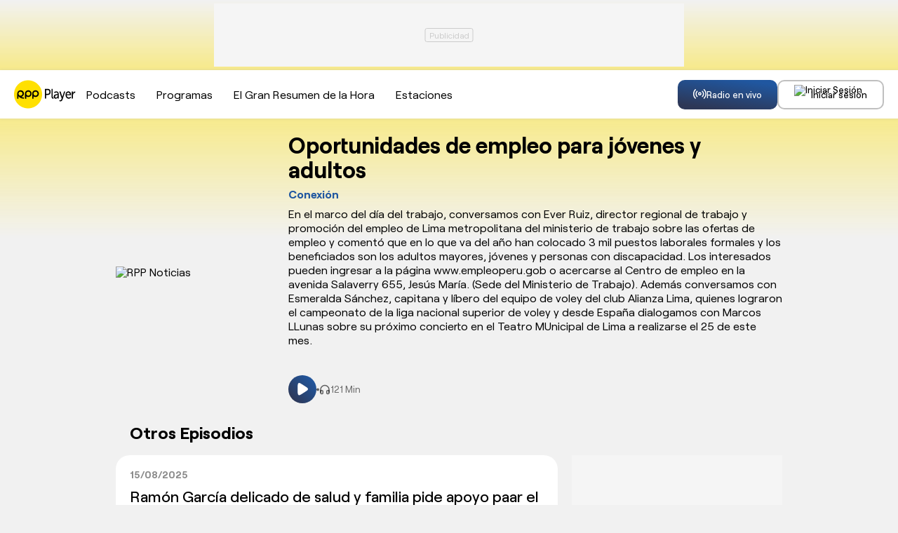

--- FILE ---
content_type: text/html; charset=UTF-8
request_url: https://rpp.pe/audio/programas/conexion/oportunidades-de-empleo-para-jovenes-y-adultos-339280?page=97
body_size: 141911
content:
<!DOCTYPE html>
<html lang="es">
    <head>
        <meta charset="UTF-8">
    <meta name="viewport" content="width=device-width, initial-scale=1.0">
        <title>Oportunidades de empleo para jóvenes y adultos - Conexión</title>
    <meta name="description" content="En el marco del día del trabajo, conversamos con Ever Ruiz, director regional de trabajo y promoción del empleo de Lima metropolitana del ministerio de trabajo sobre las ofertas de empleo y comentó que en lo que va del año han colocado 3 mil puestos laborales formales y los beneficiados son los adultos mayores, jóvenes y personas con discapacidad. Los interesados pueden ingresar a la página www.empleoperu.gob o acercarse al Centro de empleo en la avenida Salaverry 655, Jesús María. (Sede del Ministerio de Trabajo). Además conversamos con Esmeralda Sánchez, capitana y líbero del equipo de voley del club Alianza Lima, quienes lograron el campeonato de la liga nacional superior de voley y desde España dialogamos con Marcos LLunas sobre su próximo concierto en el Teatro MUnicipal de Lima a realizarse el 25 de este mes.">
        <link rel="preload" href="//scapital.radio-grpp.io/static/front-audio/fonts/Roobert-Medium.woff2" as="font" type="font/woff2"
        crossorigin>
    <link rel="preload" href="//scapital.radio-grpp.io/static/front-audio/fonts/Roobert-Regular.woff2" as="font" type="font/woff2"
        crossorigin>
    <link rel="preload" href="//scapital.radio-grpp.io/static/front-audio/fonts/Roobert-Bold.woff2" as="font" type="font/woff2"
        crossorigin>
        <link rel="canonical" href="https://rpp.pe/audio/programas/conexion/oportunidades-de-empleo-para-jovenes-y-adultos-339280" />
        <meta name="robots" content="index, follow" />
<link rel="preload" href="//scapital.radio-grpp.io/static/front-audio/css/general.css?v=201901021774045" as="style" />
<meta name="robots" content="index, follow,max-image-preview:large" />
<!--  episodio podcast -->
<meta property="og:title" content="Oportunidades de empleo para jóvenes y adultos - Conexión">
<meta property="og:description" content="En el marco del día del trabajo, conversamos con Ever Ruiz, director regional de trabajo y promoción del empleo de Lima metropolitana del ministerio de trabajo sobre las ofertas de empleo y comentó que en lo que va del año han colocado 3 mil puestos laborales formales y los beneficiados son los adultos mayores, jóvenes y personas con discapacidad. Los interesados pueden ingresar a la página www.empleoperu.gob o acercarse al Centro de empleo en la avenida Salaverry 655, Jesús María. (Sede del Ministerio de Trabajo). Además conversamos con Esmeralda Sánchez, capitana y líbero del equipo de voley del club Alianza Lima, quienes lograron el campeonato de la liga nacional superior de voley y desde España dialogamos con Marcos LLunas sobre su próximo concierto en el Teatro MUnicipal de Lima a realizarse el 25 de este mes.">
<meta name="twitter:description" content="En el marco del día del trabajo, conversamos con Ever Ruiz, director regional de trabajo y promoción del empleo de Lima metropolitana del ministerio de trabajo sobre las ofertas de empleo y comentó que en lo que va del año han colocado 3 mil puestos laborales formales y los beneficiados son los adultos mayores, jóvenes y personas con discapacidad. Los interesados pueden ingresar a la página www.empleoperu.gob o acercarse al Centro de empleo en la avenida Salaverry 655, Jesús María. (Sede del Ministerio de Trabajo). Además conversamos con Esmeralda Sánchez, capitana y líbero del equipo de voley del club Alianza Lima, quienes lograron el campeonato de la liga nacional superior de voley y desde España dialogamos con Marcos LLunas sobre su próximo concierto en el Teatro MUnicipal de Lima a realizarse el 25 de este mes. https://rpp.pe/audio" />
<meta name="keywords" content="Conexión, RPP Radio EN VIVO, RPP Noticias" />
<!--  programa -->






<meta property="og:site_name" content="RPP Noticias">
<meta property="og:type" content="website">
<meta property="og:url" content="https://rpp.pe/audio">

<meta property="og:image" content="//scapital.radio-grpp.io/static/front-audio/img/img_compartir.jpg?v=2">

<meta name="twitter:card" content="summary_large_image" />
<meta name="twitter:site" content="@RPPNoticias" />
<meta name="twitter:creator" content="@RPPNoticias" />
<meta name="twitter:domain" content="rpp.pe" />

<meta name="twitter:image" content="//scapital.radio-grpp.io/static/front-audio/img/img_compartir.jpg?v=2" />
<meta property="twitter:account_id" content="3068660363" />

<meta name="googlebot" content="index,follow" />
<meta http-equiv="Content-Language" name="language" content="es" />
<meta name="distribution" content="Global" />
<meta property="fb:admins" content="100009067124936" />

<meta name="bingbot" content="index, follow" />
<meta property="og:image:width" content="824" />
<meta property="og:image:height" content="464" />
<meta name="author" content="RedaccionRPP" />


<script type="application/ld+json">
{
"@context": "https://schema.org",
"@type": "Organization",
"legalName": "GRUPO RPP",
"name" : "RPP Noticias",
"url": "https://rpp.pe/",
"logo" : "https://f.rpp-noticias.io/2020/06/05/rpp-feed_952838.png",
"sameAs" : [
  "https://www.facebook.com/rppnoticias",
  "https://twitter.com/rppnoticias",
  "https://www.youtube.com/user/RPPNOTICIAS",
  "https://www.instagram.com/rppnoticias/",
  "https://pe.linkedin.com/company/gruporpp-s-a-"
  ],
"foundingDate": "1963",
"founders": {
    "@type": "Person",
    "name": "Manuel Delgado Parker"
  },
"address":{
    "@type": "PostalAddress",
    "streetAddress": "Av. Paseo de la República 3866",
    "addressLocality": "San Isidro",
    "addressRegion": "LIMA",
    "postalCode": "15046",
    "addressCountry": {
      "@type": "Country",
      "name": "PERU"
    }
  }
}
</script>
<script type="application/ld+json">
{
"@context": "https://schema.org",
"@type": "NewsMediaOrganization",
"legalName": "GRUPO RPP",
"name" : "RPP Noticias",
"url": "https://rpp.pe/",
"logo" : "https://f.rpp-noticias.io/2020/06/05/rpp-feed_952838.png",
"sameAs" : [
  "https://www.facebook.com/rppnoticias",
  "https://twitter.com/rppnoticias",
  "https://www.youtube.com/user/RPPNOTICIAS",
  "https://www.instagram.com/rppnoticias/",
  "https://pe.linkedin.com/company/gruporpp-s-a-"
  ],
"foundingDate": "1963",
"founders": {
    "@type": "Person",
    "name": "Manuel Delgado Parker"
  },
"address":{
    "@type": "PostalAddress",
    "streetAddress": "Av. Paseo de la República 3866",
    "addressLocality": "San Isidro",
    "addressRegion": "LIMA",
    "postalCode": "15046",
    "addressCountry": {
      "@type": "Country",
      "name": "PERU"
    }
  },
"contactPoint":{
  "@type": "ContactPoint",
  "contactType" : "Newsroom Contact",
  "email" : "prensa@guporpp.com.pe",
  "url" : "https://www.gruporpp.com.pe/"
},
"ethicsPolicy": "https://rpp.pe/principios-eticos/#politica-etica",
"diversityPolicy": "https://rpp.pe/principios-eticos/#declaracion-de-diversas-voces",
"missionCoveragePrioritiesPolicy": "https://rpp.pe/principios-eticos/#mision-y-vision",
"correctionsPolicy": "https://rpp.pe/principios-eticos/#politica-de-correcciones-y-practicas",
"verificationFactCheckingPolicy": "https://rpp.pe/principios-eticos/#estandares-de-verificacion-de-la-informacion",
"unnamedSourcesPolicy": "https://rpp.pe/principios-eticos/#politica-de-fuentes-anonimas",
"masthead": "https://rpp.pe/principios-eticos/#equipo-editorial-principal"

}
</script>    <style>
@font-face {
    font-family: "Roobert";
    src:url("//scapital.radio-grpp.io/static/front-audio/fonts/Roobert-Regular.woff2") format("woff2");
    font-style: normal;
    font-display: swap;
    font-weight: 400
}

@font-face {
    font-family: "Roobert";
    src:url("//scapital.radio-grpp.io/static/front-audio/fonts/Roobert-Medium.woff2") format("woff2");
    font-style: normal;
    font-display: swap;
    font-weight: 500
}

@font-face {
    font-family: "Roobert";
    src:url("//scapital.radio-grpp.io/static/front-audio/fonts/Roobert-Bold.woff2") format("woff2");
    font-style: normal;
    font-display: swap;
    font-weight: 700
}
    </style>
    <link rel="stylesheet" href="//scapital.radio-grpp.io/static/front-audio/css/general.css?v=201901021774045">
        <script type="text/javascript">
        var charseccion = 'radioweb';
        var charautor = 'radio.rpp';
        </script>
        <!-- Google Tag Manager -->
        <script>(function(w,d,s,l,i){w[l]=w[l]||[];w[l].push({'gtm.start':
        new Date().getTime(),event:'gtm.js'});var f=d.getElementsByTagName(s)[0],
        j=d.createElement(s),dl=l!='dataLayer'?'&l='+l:'';j.async=true;j.src=
        'https://www.googletagmanager.com/gtm.js?id='+i+dl;f.parentNode.insertBefore(j,f);
        })(window,document,'script','dataLayer','GTM-5S77JQ3');</script>
        <!-- End Google Tag Manager -->
        <script>
        window.dataLayer = window.dataLayer || [];
        dataLayer.push({
        'event': 'analyticsPage',
        'Tema': 'rpp audio',
        });
    </script>
    <script>
        const _fmedia = {};
    </script>        <script async src='https://www.googletagservices.com/tag/js/gpt.js'></script>
    <script>const ismovile = navigator.userAgent.match(/iPhone|android|iPod/i);</script>
    <script data-out-script>
    var googletag = googletag || {};
    googletag.cmd = googletag.cmd || [];
    googletag.slots = [];

    var adUnits = [];

    googletag.cmd.push(function() {

        googletag.defineSlot('/1028310/RPPplayer_programa__top', (ismovile ? [[320, 100]] : [[728, 90]]), 'RPPplayer_programa__top_slot').addService(googletag.pubads());
        googletag.defineSlot('/1028310/RPPplayer_programa__right1', [300, 250], 'RPPplayer_programa__right1_slot').addService(googletag.pubads());
        googletag.defineSlot('/1028310/RPPplayer_zocalo_sticky', (ismovile ? [[300,50],[320,50]] : [[728,90],[970,90]]), 'RPPplayer_zocalo_sticky_Slot').addService(googletag.pubads());
        if(googletag.pubadsReady) return;
        googletag.pubads().enableLazyLoad({fetchMarginPercent: 0, renderMarginPercent: 0, mobileScaling: 0.0});
        googletag.pubads().addEventListener('impressionViewable', function(event) {
        setTimeout(function() {
            googletag.pubads().refresh([event.slot]);
        }, 30 * 1000);
        });
        googletag.pubads().addEventListener('slotRenderEnded', function(e) {
            const ad = document.getElementById(e.slot.getSlotElementId());
            const adClosest = ad.closest('.banner');
            ad.classList[e.isEmpty ? 'remove' : 'add']('ad-render');
            if(adClosest) adClosest.closest('.banner').classList[e.isEmpty ? 'remove' : 'add']('closest-render');
        });

        googletag.pubads().setTargeting('category', ['rpp']);
        googletag.pubads().enableAsyncRendering();
        googletag.enableServices();
    });
    var nom_ads='Rpp_Home_';
    </script>    <script src="//scapital.radio-grpp.io/static/front-audio/js/app.js?v=201901021774045" id="js-main" defer></script>
    <script src="https://player.cdn.mdstrm.com/lightning_player/api.js" defer></script>
    <script src="//scapital.radio-grpp.io/static/front-audio/js/ca-audio.js?v=201901021774045" defer></script>
    <script>
  window.fbAsyncInit = function() {
    FB.init({
      appId      : '1790336971146678',
      cookie     : true,
      xfbml      : true,
      version    : 'v20.0'
    }); 
  };

  (function(d, s, id){
     var js, fjs = d.getElementsByTagName(s)[0];
     if (d.getElementById(id)) {return;}
     js = d.createElement(s); js.id = id;
     js.src = "https://connect.facebook.net/en_US/sdk.js";
     fjs.parentNode.insertBefore(js, fjs);
   }(document, 'script', 'facebook-jssdk'));

</script>    <script src="https://accounts.google.com/gsi/client" async defer onload="google_auth2_Init()"></script>
<script>
  var googleUser = {};
  var google_auth2_Init = function() {
    window.google.accounts.id.initialize({
        client_id: '648207413437-grsgqk4ramiak6gfiebr98bll9kd68en.apps.googleusercontent.com',
        callback: handleCredentialResponse
    });
    window.google.accounts.id.renderButton(
        document.getElementById('google_button'), {
            theme: 'none'
        } // customization attributes to remove original design
    );
    const googleBtn = document.getElementById('gbutton');

    googleBtn.addEventListener('click', () => {
        document.querySelector('.g_id_signin div[role=button]').click();
    });
};
  function handleCredentialResponse(response) {
    const credential = response.credential;
    const decodedCredential = parseJwt(credential);
    const mainModal = document.getElementById("modal");
    mainModal.style.display = "none";
    audioplayerSigninGoogle(decodedCredential);
}
function parseJwt(token) {
    var base64Url = token.split('.')[1];
    var base64 = base64Url.replace(/-/g, '+').replace(/_/g, '/');
    var jsonPayload = decodeURIComponent(atob(base64).split('').map(function(c) {
        return '%' + ('00' + c.charCodeAt(0).toString(16)).slice(-2);
    }).join(''));

    return JSON.parse(jsonPayload);
}



  async function audioplayerSigninGoogle(userdata){
    const modLoadergmail = document.getElementById("mod__loader");
    const modalLastStep = document.getElementById("modal__lastStep");
    modLoadergmail.style.display="flex";
    let userMetadata = {}
    userMetadata["provider"] ="gmail";
    userMetadata["gmailId"] = userdata.sub;

  const response = await fetch("https://opzz0lreh2.execute-api.us-east-1.amazonaws.com/prod/audioplayer/login", {
    method: "POST",
    body: JSON.stringify(userMetadata),
    cors: "no-cors",
    withCredentials: false
  });
  const session = await response.json();
  if (session.statusCode === 200) {
      dataLayer.push({'event': 'loginSuccess','user': session.userId,'opcion': 'gmail'});
      localStorage.setItem("gmailId", userdata.sub);
      localStorage.removeItem("facebookId");
      localStorage.setItem("audioplayerToken", session.token);
      localStorage.setItem("userId", session.userId);
      localStorage.setItem("msCustomerId", session.msCustomerId);
      localStorage.setItem("audioplayerToken_exp", session.exp);
      localStorage.setItem("demographicCompleted", session.demographicCompleted);
       //datalayer envío de evento para googla Analytics
      //modLoadergmail.style.display="none";
      //window.location.assign("https://rpp.pe");
    
      if (!session.demographicCompleted) {
      modLoadergmail.style.display="none";
      modalLastStep.style.display ="flex";
    }else{
      modLoadergmail.style.display="none";
      window.location.assign("https://rpp.pe/audio");
    }
  } if (session.statusCode === 401) {
      console.log("enviar a información adicional");
      if (userdata.given_name!=undefined) {
        localStorage.setItem("socialName", userdata.given_name);
      }
      if (userdata.family_name!=undefined) {
        localStorage.setItem("socialFamName", userdata.family_name);
      }
      if ( userdata.email!=undefined) {
        localStorage.setItem("socialEmail",  userdata.email);
       }
      localStorage.removeItem("facebookId");
      localStorage.setItem("gmailId",userdata.sub);
      modLoadergmail.style.display="none";
      xsl.fn.renderSocialData();
      const modalInfo = document.getElementById("modal__infoAdicional");
      modalInfo.style.display = "flex";
  }
}
  </script>    <script type="application/ld+json">
{
   "@context": "https://schema.org/",
   "@type": "PodcastEpisode",
   "description": "En el marco del día del trabajo, conversamos con Ever Ruiz, director regional de trabajo y promoción del empleo de Lima metropolitana del ministerio de trabajo sobre las ofertas de empleo y comentó que en lo que va del año han colocado 3 mil puestos laborales formales y los beneficiados son los adultos mayores, jóvenes y personas con discapacidad. Los interesados pueden ingresar a la página www.empleoperu.gob o acercarse al Centro de empleo en la avenida Salaverry 655, Jesús María. (Sede del Ministerio de Trabajo). Además conversamos con Esmeralda Sánchez, capitana y líbero del equipo de voley del club Alianza Lima, quienes lograron el campeonato de la liga nacional superior de voley y desde España dialogamos con Marcos LLunas sobre su próximo concierto en el Teatro MUnicipal de Lima a realizarse el 25 de este mes.",
   "url": "https://rpp.pe/audio/programas/conexion/oportunidades-de-empleo-para-jovenes-y-adultos-339280",
    "name": "Oportunidades de empleo para jóvenes y adultos" ,
   "partOfSeries": {
     "@type": "PodcastSeries",
     "name": "Conexión",
     "url": "https://rpp.pe/audio/programas/conexion"
   },
   "datePublished": "2024-05-01T00:00:00-05:00",
   "associatedMedia": {
     "@type": "MediaObject",
     "contentUrl": "https://mdf.rpp-noticias.io/cutter/audio/rpp/2024/05/01/8.mp3",
     "duration":"120M8S",
     "encodingFormat": "audio/mp3",
     "thumbnailUrl":"https://md1.rpp-noticias.io/300x300/cutter/2024/04/12/1712978027.jpg"
   }
}
</script>

<script type="application/ld+json">
{
  "@context": "https://schema.org",
  "@type": "AudioObject",
  "name": "Oportunidades de empleo para jóvenes y adultos" ,
  "contentUrl": "https://mdf.rpp-noticias.io/cutter/audio/rpp/2024/05/01/8.mp3",
  "encodingFormat": "audio/mp3",
  "duration": "120M8S",
  "uploadDate": "2024-05-01T00:00:00-05:00"
}
</script>
<script type="application/ld+json">
  {
    "@context": "https://schema.org",
    "@type": "NewsArticle",
    "datePublished": "2024-05-01T00:00:00-05:00",
    "dateModified": "2024-05-01T00:00:00-05:00",
    "headline": "Oportunidades de empleo para jóvenes y adultos",
    "alternativeHeadline": "Oportunidades de empleo para jóvenes y adultos",
    "url": "https://rpp.pe/audio/programas/conexion/oportunidades-de-empleo-para-jovenes-y-adultos-339280",
    "articleSection": "Actualidad y política",
    "description": "En el marco del día del trabajo, conversamos con Ever Ruiz, director regional de trabajo y promoción del empleo de Lima metropolitana del ministerio de trabajo sobre las ofertas de empleo y comentó que en lo que va del año han colocado 3 mil puestos laborales formales y los beneficiados son los adultos mayores, jóvenes y personas con discapacidad. Los interesados pueden ingresar a la página www.empleoperu.gob o acercarse al Centro de empleo en la avenida Salaverry 655, Jesús María. (Sede del Ministerio de Trabajo). Además conversamos con Esmeralda Sánchez, capitana y líbero del equipo de voley del club Alianza Lima, quienes lograron el campeonato de la liga nacional superior de voley y desde España dialogamos con Marcos LLunas sobre su próximo concierto en el Teatro MUnicipal de Lima a realizarse el 25 de este mes.",
    "articleBody": "En el marco del día del trabajo, conversamos con Ever Ruiz, director regional de trabajo y promoción del empleo de Lima metropolitana del ministerio de trabajo sobre las ofertas de empleo y comentó que en lo que va del año han colocado 3 mil puestos laborales formales y los beneficiados son los adultos mayores, jóvenes y personas con discapacidad. Los interesados pueden ingresar a la página www.empleoperu.gob o acercarse al Centro de empleo en la avenida Salaverry 655, Jesús María. (Sede del Ministerio de Trabajo). Además conversamos con Esmeralda Sánchez, capitana y líbero del equipo de voley del club Alianza Lima, quienes lograron el campeonato de la liga nacional superior de voley y desde España dialogamos con Marcos LLunas sobre su próximo concierto en el Teatro MUnicipal de Lima a realizarse el 25 de este mes.",
    "keywords": "conexion,coneccion",
    "author": {"@type":"Person", "name":"Redacción RPP" , "url": "https://rpp.pe/autor/redaccionrpp"},
    "publisher": {
    "@type": "Organization",
    "name": "RPP",
    "url": "https:\/\/rpp.pe",
    "logo": {
        "@type": "ImageObject",
        "Url": "https:\/\/f.rpp-noticias.io\/2020\/06\/05\/rpp-feed_952838.png",
        "width": 304,
        "height": 84
    }
},
    "image": [
    {
        "@type": "ImageObject",
        "url": "https:\/\/md1.rpp-noticias.io\/256x256\/cutter\/2024\/04\/12\/1712978027.jpg",
        "description": "Oportunidades de empleo para j&oacute;venes y adultos",
        "width": "256",
        "height": "256"
    }
]
  }
</script>
</head>

<body class="programa">
            <div id="mod__loader" class="mod__loader__overlay">
<div class="loader"></div>
</div>
<div id="modal" class="mod__overlay ">
            <div class="mod__container">
              <div class="mod__content">
                <div class="mod__insesion">
                <div class="mod__insesion__title">¡Regístrate gratis y accede a todo nuestro contenido y se parte de nuestra comunidad!</div>
                </div>
                  <div class="mod__insesion__elements">
                    <div class="mod__insesion__btnGroup">
              
                        <button onclick="facebookLogin();" class="mod__insesion__btn --facebook ">
                        <div class="mod__insesion__icon__container">
                          <div class="mod__insesion__icon__img"><img src="//scapital.radio-grpp.io/static/front-audio/img/login/btn__icon--facebook.png" alt="ícono botón facebook "></div>
                        </div>
                        <span class="mod__insesion__btn__title">Seguir con Facebook</span>
                      </button>
                      <button id="google_button" class="g_id_signin"></button>
                      <button id="gbutton" class="mod__insesion__btn --google ">
                        <div class="mod__insesion__icon__container">
                          <div class="mod__insesion__icon__img"><img src="//scapital.radio-grpp.io/static/front-audio/img/login/btn__icon--google.png" alt="ícono botón google "></div>
                        </div>
                        <span class="mod__insesion__btn__title">Seguir con Google</span>
                      </button> 
                      <button onclick="fn(this, event, {method:'f_redirectRegistroWithSPA'})" class="mod__insesion__btn --correo ">
                        <div class="mod__insesion__icon__container">
                          <div class="mod__insesion__icon__img"><img src="//scapital.radio-grpp.io/static/front-audio/img/login/btn__icon--correo_new.png" alt="ícono botón correo "></div>
                        </div>
                        <span class="mod__insesion__btn__title">Registrar por correo</span>

                      </button>
                    </div>
                    <div class="mod__insesion__qlogin">¿Ya tienes cuenta por correo electrónico?
                     
                    </div>
                    <button class="mod__insesion__link" onclick="fn(this, event, {method:'closeAndLogin'})">Inicia sesión</button> 
                    <div class="mod__insesion__terminos">Con el uso de esta plataforma estás aceptando
                      <a href="https://rpp.pe/legal">los términos y condiciones</a> y <a href="https://rpp.pe/politica-de-privacidad">la política de privacidad</a></div>
                  </div>
                  <button onclick="fn(this, event, {method:'closeWelcome'})" class="mod__insesion__close track-click" tracking-value="omitir login">Omitir</button>
              </div>
            </div>
          </div>        <div id="modal__lastStep" class="mod__overlay">
  <div class="mod__container--mini">
    <div class="mod__content" data-content="modal__lastStep">
      <div class="mod__insesion">
        <div class="mod__insesion__title">Último paso para el registro</div>
      </div>
      <div class="mod__insesion__elements--mini">
        <div class="input__item__content--mt--mini">

          <div id="input__radio__title" class="input__radio__title">
            <span class="input__label --white">Sexo</span>
            <span class="input__label --white --required">Requerido</span>
          </div>

          <div class="input__radio__option">
            <label class="input__radio__label" for="ls_gender_masc">Masculino
              <input type="radio" id="ls_gender_masc" value="Masculino" name="Sexo" required>
            </label>
          </div>

          <div class="input__radio__option">
            <label class="input__radio__label" for="ls_gender_fem">Femenino
              <input type="radio" id="ls_gender_fem" value="Femenino" name="Sexo">
            </label>
          </div>

        </div>
        <div class="input__item__content">
          <div class="input__title">
            <span class="input__label --white">Fecha de Nacimiento</span>
            <span class="input__label --white --required">Requerido</span>
          </div>
          <input id="ls_bday" name="Fecha de Nacimiento" class="input__control--mini" type="date" min="1904-01-01" max="2012-01-21" required>
        </div>
        <div class="input__item__content">
          <div class="input__title">
            <span class="input__label --white">Departamento</span>
            <span class="input__label --white --required">Requerido</span>
          </div>
          <select class="input__control--mini" name="Departamento" id="ls_department" required>
            <option disabled selected value="">Selecciona</option>
            <option value="AMAZONAS">Amazonas</option>
            <option value="ÁNCASH">Áncash</option>
            <option value="APURÍMAC">Apurímac</option>
            <option value="AREQUIPA">Arequipa</option>
            <option value="AYACUCHO">Ayacucho</option>
            <option value="CAJAMARCA">Cajamarca</option>
            <option value="CALLAO">Callao</option>
            <option value="CUSCO">Cusco</option>
            <option value="HUANCAVELICA">Huancavelica</option>
            <option value="HUÁNUCO">Huánuco</option>
            <option value="ICA">Ica</option>
            <option value="JUNÍN">Junín</option>
            <option value="LA LIBERTAD">La Libertad</option>
            <option value="LAMBAYEQUE">Lambayeque</option>
            <option value="LIMA">Lima</option>
            <option value="LORETO">Loreto</option>
            <option value="MADRE DE DIOS">Madre De Dios</option>
            <option value="MOQUEGUA">Moquegua</option>
            <option value="PASCO">Pasco</option>
            <option value="PIURA">Piura</option>
            <option value="PUNO">Puno</option>
            <option value="SAN MARTÍN">San Martín</option>
            <option value="TACNA">Tacna</option>
            <option value="TUMBES">Tumbes</option>
            <option value="UCAYALI">Ucayali</option>
          </select>
        </div>
        <button id="btn_lastStepUpdate" onclick="fn(this, event, {method:'f_lastStepUpdate'})" class="btn__form --mini">
          <span id="ls_btn_text" class="btn__form__text">Continuar</span>
          <span id="ls_form_loader" class="btn__form__loader"></span>
</button>
      </div>
    </div>
  </div>
</div>        <div id="modal__infoAdicional" class="mod__overlay">
  <div class="mod__container">
    <div class="mod__content" data-content="informacion-adicional">
      <div class="mod__insesion">
      <div class="mod__insesion__title">Hola, para continuar, completa los siguientes datos adicionales</div>
      </div>
      <div class="mod__insesion__elements--mini">
      <div class="input__item__content">
            <div class="input__title">
                <span class="input__label --white">Nombres</span>
                <span class="input__label --required --white">Requerido</span>
            </div>
            <input id="ai_name" name="Nombres" class="input__control--mini" type="text" required>
        </div>
        <div class="input__item__content">
            <div class="input__title">
                <span class="input__label --white">Apellidos</span>
                <span class="input__label --required --white">Requerido</span>
            </div>
            <input id="ai_sname" name="Apellidos" class="input__control--mini" type="text" required>
        </div>
        <div class="input__item__content">
            <div class="input__title">
                <span class="input__label --white">Correo Electrónico</span>
                <span class="input__label --required --white">Requerido</span>
            </div>
            <input id="ai_email" class="input__control--mini"  type="text" required>
        </div>

        <div class="input__item__content--mt--mini">
            <div id="ai_input__radio__title" class="input__radio__title">
                <span class="input__label --white">Sexo</span>
                <span class="input__label --required --white">Requerido</span>
            </div>
            <div class="input__radio__option">
                <label class="input__radio__label" for="ai_gender_masc">Masculino
                    <input type="radio" id="ai_gender_masc" value="Masculino" name="Sexo" required>
                </label>
            </div>
            <div class="input__radio__option">
                <label class="input__radio__label" for="ai_gender_fem">Femenino
                    <input type="radio" id="ai_gender_fem" value="Femenino" name="Sexo">
                </label>
            </div>
        </div>
        <div class="input__item__content">
          <div class="input__title">
            <span class="input__label--white">Fecha de Nacimiento</span>
            <span class="input__label --white --required">Requerido</span>
          </div>
          <input id="ai_bday" name="Fecha de Nacimiento" class="input__control--mini" type="date" min="1904-01-01" max="2012-01-21" required >
        </div>
        <div class="input__item__content">
          <div class="input__title">
            <span class="input__label --white">Departamento</span>
            <span class="input__label --white --required">Requerido</span>
          </div>
          <select class="input__control--mini" name="Departamento" id="ai_department" required>
            <option disabled selected value="">Selecciona</option>
            <option value="AMAZONAS">Amazonas</option>
            <option value="ÁNCASH">Áncash</option>
            <option value="APURÍMAC">Apurímac</option>
            <option value="AREQUIPA">Arequipa</option>
            <option value="AYACUCHO">Ayacucho</option>
            <option value="CAJAMARCA">Cajamarca</option>
            <option value="CALLAO">Callao</option>
            <option value="CUSCO">Cusco</option>
            <option value="HUANCAVELICA">Huancavelica</option>
            <option value="HUÁNUCO">Huánuco</option>
            <option value="ICA">Ica</option>
            <option value="JUNÍN">Junín</option>
            <option value="LA LIBERTAD">La Libertad</option>
            <option value="LAMBAYEQUE">Lambayeque</option>
            <option value="LIMA">Lima</option>
            <option value="LORETO">Loreto</option>
            <option value="MADRE DE DIOS">Madre De Dios</option>
            <option value="MOQUEGUA">Moquegua</option>
            <option value="PASCO">Pasco</option>
            <option value="PIURA">Piura</option>
            <option value="PUNO">Puno</option>
            <option value="SAN MARTÍN">San Martín</option>
            <option value="TACNA">Tacna</option>
            <option value="TUMBES">Tumbes</option>
            <option value="UCAYALI">Ucayali</option>
          </select>
        </div>
        
        <button id="btn_additionalInformation" onclick="fn(this, event, {method:'f_additionalInformation'})" class="button button--gradient">
          <span id="ai_btn_text" class="btn__form__text">Continuar</span>
          <span id="ai_form_loader" class="btn__form__loader"></span>
</button>
      </div>
    </div>
  </div>
</div>
            <div id="rpp-app" class="wrap" role="main">
                     <div class="banner banner--top">
                <div id="RPPplayer_programa__top_slot" class="banner__cover">
                    <script>
                    googletag.cmd.push(function() { googletag.display('RPPplayer_programa__top_slot') });
                    </script>
                </div>
            </div>        <header class="header">
            <div class="container container--padding-inline">
                <div class="header__inner flex space-between" >
                    <div class="header__left">
                        <button class="button button-mobile-menu button--secondary button--border xs-button-square hide-desktop" aria-label="menu" onclick='xsl.fn.toggle({data: {"to":"body", "className":"menu-open"}})'>
                            <svg class="icon__menu" width="24" height="24" viewBox="0 0 24 24" fill="none">
                                <path d="M3 18H21" stroke="black" stroke-width="2" stroke-linecap="round" stroke-linejoin="round"/>
                                <path d="M3 12H21" stroke="black" stroke-width="2" stroke-linecap="round" stroke-linejoin="round"/>
                                <path d="M3 6H21" stroke="black" stroke-width="2" stroke-linecap="round" stroke-linejoin="round"/>
                            </svg>
                            <svg class="icon__close" width="24" height="24" viewBox="0 0 24 24" fill="none">
                                <path d="M18 6L6 18" stroke="black" stroke-width="2" stroke-linecap="round" stroke-linejoin="round"/>
                                <path d="M6 6L18 18" stroke="black" stroke-width="2" stroke-linecap="round" stroke-linejoin="round"/>
                            </svg>
                        </button>
                        <div class="header__logo">
                            <a href="https://rpp.pe/audio" title="Escucha Radio RPP Player EN VIVO: Últimas Noticias en RPP Noticias">
                                <svg width="88" height="41" viewBox="0 0 88 41" fill="none">
                                    <path d="M43.9917 12.6794H48.3581C50.6302 12.6794 52.1515 14.3786 52.1515 17.0458C52.1515 19.7131 50.6302 21.4122 48.3581 21.4122H45.7106V26.5294H44.0115V12.6794H43.9917ZM48.1605 19.7131C49.6819 19.7131 50.4326 18.5671 50.4326 17.0656C50.4326 15.564 49.4843 14.4181 48.1605 14.4181H45.6908V19.7131H48.1605Z" fill="black"/>
                                    <path d="M53.299 12.6785H54.9981V23.4859C54.9981 24.6318 55.3735 25.0072 55.9465 25.0072C56.144 25.0072 56.3218 25.0072 56.3218 25.0072V26.7063C56.3218 26.7063 56.1243 26.7063 55.7489 26.7063C54.8005 26.7063 53.4768 26.331 53.4768 23.8613V12.6785H53.299Z" fill="black"/>
                                    <path d="M61.8328 20.2857H62.2082V20.0881C62.2082 18.3889 61.4574 17.816 60.3115 17.816C58.9878 17.816 57.8418 18.7643 57.8418 18.7643L57.091 17.4406C57.091 17.4406 58.4148 16.2946 60.3115 16.2946C62.4058 16.2946 63.7296 17.6184 63.7296 20.2857V26.5488H62.2082V25.6004C62.2082 25.225 62.2082 24.8496 62.2082 24.8496C62.2082 24.8496 61.4574 26.7464 59.3631 26.7464C57.8418 26.7464 56.5181 25.6004 56.5181 23.7037C56.5181 20.4635 60.3115 20.2857 61.8328 20.2857ZM59.9361 25.2053C61.2599 25.2053 62.2082 23.5061 62.2082 21.9848V21.6094H61.8328C60.5091 21.6094 58.4148 21.807 58.4148 23.5061C58.2172 24.4545 58.7902 25.2053 59.9361 25.2053Z" fill="black"/>
                                    <path d="M65.0534 28.623C65.0534 28.623 65.6264 28.9984 66.0018 28.9984C66.7526 28.9984 67.1477 28.4255 67.5231 27.4771L67.8985 26.3312L64.4805 16.4722H66.3772L68.4715 23.1107C68.6691 23.6837 68.8469 24.2566 68.8469 24.2566C68.8469 24.2566 69.0444 23.5058 69.2223 23.1107L71.3166 16.4722H73.0157L69.0247 28.2279C68.4517 29.7492 67.5034 30.5 66.1796 30.5C65.2313 30.5 64.4805 29.927 64.4805 29.927L65.0534 28.623Z" fill="black"/>
                                    <path d="M77.5796 16.2946C80.0493 16.2946 81.373 18.3889 81.373 21.0364C81.373 21.234 81.373 21.7872 81.373 21.7872H75.1099C75.1099 24.0593 76.6312 25.0077 78.1525 25.0077C79.6739 25.0077 80.6222 23.8618 80.6222 23.8618L81.373 25.1855C81.373 25.1855 80.0493 26.7068 77.955 26.7068C75.3075 26.7068 73.4107 24.4347 73.4107 21.3921C73.2132 18.3692 75.1099 16.2946 77.5796 16.2946ZM79.4763 20.4635C79.4763 18.7643 78.5279 17.9938 77.382 17.9938C76.0583 17.9938 75.1099 18.9422 74.9123 20.4635H79.4763Z" fill="black"/>
                                    <path d="M82.6967 16.4726H84.218V18.3694C84.218 18.7447 84.218 19.1201 84.218 19.1201C84.5934 17.5988 85.5417 16.4726 86.8655 16.4726C87.0631 16.4726 87.2409 16.4726 87.2409 16.4726V18.3694C87.2409 18.3694 87.0433 18.3694 86.6679 18.3694C85.522 18.3694 84.5736 19.3177 84.1982 20.6415C84.0007 21.2144 84.0007 21.7874 84.0007 22.3406V26.5094H82.3015V16.4529H82.6967V16.4726Z" fill="black"/>
                                    <path d="M0 20.5C0 9.4592 8.89256 0.5 20 0.5C30.9587 0.5 40 9.4592 40 20.5C40 31.5408 31.1074 40.5 20 40.5C8.89256 40.5 0 31.5241 0 20.5Z" fill="#FFE001"/>
                                    <path d="M10.3143 24.1629C12.3804 23.68 14.1159 21.7649 14.1159 19.5168C14.1325 16.819 12.0664 14.7374 9.37215 14.7374C6.67793 14.7374 4.61182 16.819 4.61182 19.5334V26.7274H6.36388V23.3636C8.26471 25.4452 10.9755 26.7274 13.9837 26.7274V24.9622C12.6945 24.9622 11.4217 24.6458 10.3143 24.1629ZM6.34735 19.5334C6.34735 17.9348 7.62008 16.6525 9.20686 16.6525C10.7936 16.6525 12.0664 17.9348 12.0664 19.5334C12.0664 21.1321 10.7936 22.4144 9.20686 22.4144C7.62008 22.4144 6.34735 21.1321 6.34735 19.5334Z" fill="black"/>
                                    <path d="M20.3134 14.7374C17.6192 14.7374 15.5531 16.819 15.5531 19.5334V26.7274H17.4539V23.3636C18.2473 23.9964 19.206 24.3294 20.3134 24.3294C23.0076 24.3294 25.0738 22.2478 25.0738 19.5334C25.0738 16.819 22.8589 14.7374 20.3134 14.7374ZM20.3134 22.4144C18.7267 22.4144 17.4539 21.1321 17.4539 19.5334C17.4539 17.9348 18.7267 16.6525 20.3134 16.6525C21.9002 16.6525 23.1729 17.9348 23.1729 19.5334C23.1729 21.1321 21.9002 22.4144 20.3134 22.4144Z" fill="black"/>
                                    <path d="M30.6446 14.7374C27.9504 14.7374 25.8843 16.819 25.8843 19.5334V26.7274H27.7851V23.3636C28.5785 23.9964 29.5372 24.3294 30.6446 24.3294C33.3388 24.3294 35.4049 22.2478 35.4049 19.5334C35.4049 16.819 33.1735 14.7374 30.6446 14.7374ZM30.6446 22.4144C29.0578 22.4144 27.7851 21.1321 27.7851 19.5334C27.7851 17.9348 29.0578 16.6525 30.6446 16.6525C32.2314 16.6525 33.5041 17.9348 33.5041 19.5334C33.4876 21.1321 32.2314 22.4144 30.6446 22.4144Z" fill="black"/>
                                </svg>
                            </a>
                        </div>
                        <div class="header__menu">
                            <div class="menu">
                                <!--div class="menu__item">
                                    <a href="https://rpp.pe/audio">Portada</a>
                                </div-->
                                <div class="menu__item">
                                    <a href="https://rpp.pe/audio/podcast">Podcasts</a>
                                </div>
                                <div class="menu__item">
                                    <a href="https://rpp.pe/audio/programas">Programas</a>
                                </div>
                                <div class="menu__item">
                                    <a href="https://rpp.pe/audio/resumen">El Gran Resumen de la Hora</a>
                                </div>
                                <div class="menu__item">
                                    <a href="https://rpp.pe/audio/estaciones">Estaciones</a>
                                </div>
                            </div>
                        </div>
                    </div>
                    <div class="header__right">
                        <button data-id="1" class="button button-live-radio button--gradient faux-audio">
                            <svg width="19" height="19" viewBox="0 0 19 19" fill="none">
                                <g clip-path="url(#clip0_301_2047)">
                                <path d="M9.42251 10.3471C10.3407 10.3471 11.085 9.60277 11.085 8.68459C11.085 7.76642 10.3407 7.02209 9.42251 7.02209C8.50434 7.02209 7.76001 7.76642 7.76001 8.68459C7.76001 9.60277 8.50434 10.3471 9.42251 10.3471Z" stroke="white" stroke-width="1.5" stroke-linecap="round" stroke-linejoin="round"/>
                                <path d="M13.1492 5.21882C13.6395 5.70551 14.0285 6.28348 14.2939 6.91966C14.5593 7.55584 14.6959 8.23776 14.6959 8.92644C14.6959 9.61511 14.5593 10.297 14.2939 10.9332C14.0285 11.5694 13.6395 12.1474 13.1492 12.6341M5.69581 12.6253C5.20549 12.1386 4.81651 11.5607 4.55112 10.9245C4.28573 10.2883 4.14913 9.60638 4.14913 8.9177C4.14913 8.22903 4.28573 7.5471 4.55112 6.91092C4.81651 6.27474 5.20549 5.69678 5.69581 5.21008M15.6366 2.74707C17.2844 4.38495 18.21 6.6061 18.21 8.92207C18.21 11.238 17.2844 13.4592 15.6366 15.0971M3.20842 15.0971C1.56067 13.4592 0.63501 11.238 0.63501 8.92207C0.63501 6.6061 1.56067 4.38495 3.20842 2.74707" stroke="white" stroke-width="1.5" stroke-linecap="round" stroke-linejoin="round"/>
                                </g><defs>
                                <clipPath id="clip0_301_2047">
                                <rect width="19" height="19" fill="white"/>
                                </clipPath></defs>
                            </svg>
                            <span class="button-live-radio__text">Radio en vivo</span>

                            <script>                                        
                                _fmedia[1] = {live: true};
                            </script>
                        </button>
                        <div id="main__login__btn" class="btn__spacer--desktop"></div>
                        <!--button class="button button--secondary button--border xs-button-square">
                            <svg width="18" height="21" viewBox="0 0 18 21" fill="none">
                                <path d="M17 19.5V17.5C17 16.4391 16.5786 15.4217 15.8284 14.6716C15.0783 13.9214 14.0609 13.5 13 13.5H5C3.93913 13.5 2.92172 13.9214 2.17157 14.6716C1.42143 15.4217 1 16.4391 1 17.5V19.5M13 5.5C13 7.70914 11.2091 9.5 9 9.5C6.79086 9.5 5 7.70914 5 5.5C5 3.29086 6.79086 1.5 9 1.5C11.2091 1.5 13 3.29086 13 5.5Z" stroke="black" stroke-width="2" stroke-linecap="round" stroke-linejoin="round"/>
                            </svg>
                            <span class="button__label"> Iniciar sesión</span>
                               
                            
                        </button-->
                    </div>
                </div>
            </div>
        </header>        <div class="container container--padding container--flat">
             <div class="header-program">
     <div class="header-program__inner">
         <div class="header-program__cover">
             <img src="https://md1.rpp-noticias.io/256x256/cutter/2024/04/12/1712978027.jpg" loading="lazy" alt="RPP Noticias"
                 width="246" height="246">
         </div>
         <div class="header-program__detail">
             <h1 class="header-program__title">
                 Oportunidades de empleo para jóvenes y adultos             </h1>
             <div class="header-program__category">
                 Conexión             </div>
             <div class="header-program__subtitle">
                                  En el marco del día del trabajo, conversamos con Ever Ruiz, director regional de trabajo y promoción del empleo de Lima metropolitana del ministerio de trabajo sobre las ofertas de empleo y comentó que en lo que va del año han colocado 3 mil puestos laborales formales y los beneficiados son los adultos mayores, jóvenes y personas con discapacidad. Los interesados pueden ingresar a la página www.empleoperu.gob o acercarse al Centro de empleo en la avenida Salaverry 655, Jesús María. (Sede del Ministerio de Trabajo). Además conversamos con Esmeralda Sánchez, capitana y líbero del equipo de voley del club Alianza Lima, quienes lograron el campeonato de la liga nacional superior de voley y desde España dialogamos con Marcos LLunas sobre su próximo concierto en el Teatro MUnicipal de Lima a realizarse el 25 de este mes.                              </div>
             <div style="padding-top:10px; padding-bottom:10px;">
                                                                                                                       <div class="item-episode__footer flex gap-10 align-center">
                     <button class="button-circle button-circle--primary faux-audio" data-id="6632ed031868193cb51a798a"
                         aria-label="Reproducir audio">
                         <div class="icon-media">
                             <svg class="play-ico" style="margin-right: -2px;" width="16" height="18"
                                 viewBox="0 0 16 18" fill="none">
                                 <path
                                     d="M0.287842 6.76002C0.287842 2.88114 0.287842 0.941694 1.53741 0.259492C2.78698 -0.422711 4.41839 0.626056 7.68122 2.72359L10.8038 4.73098C13.6314 6.54868 15.0451 7.45752 15.0451 8.76741C15.0451 10.0773 13.6314 10.9861 10.8038 12.8038L7.68122 14.8112C4.41839 16.9088 2.78698 17.9575 1.53741 17.2753C0.287842 16.5931 0.287842 14.6537 0.287842 10.7748V6.76002Z"
                                     fill="white"></path>
                             </svg>
                             <svg class="pause-ico" width="34" height="34" viewBox="0 0 24 24" fill="none">
                                 <path d="M14 19H18V5H14M6 19H10V5H6V19Z" fill="#fff"></path>
                             </svg>
                         </div>
                         <script>
                         _fmedia['6632ed031868193cb51a798a'] = {
                             id: '6632ed031868193cb51a798a',
                             url: 'https://rpp.pe/audio/podcast/conexion/oportunidades-de-empleo-para-jovenes-y-adultos-339280',
                             cover: 'https://md1.rpp-noticias.io/256x256/cutter/2024/04/12/1712978027.jpg',
                             title: 'Oportunidades de empleo para j&oacute;venes y adultos'
                         }
                         </script>
                     </button>
                     <svg width="4" height="5" viewBox="0 0 4 5" fill="none">
                         <circle cx="2" cy="2.5" r="2" fill="black" fill-opacity="0.6" />
                     </svg>

                     <div class="item-episode__duration">
                         <svg width="16" height="17" viewBox="0 0 16 17" fill="none">
                             <path
                                 d="M2 12.5V8.5C2 6.9087 2.63214 5.38258 3.75736 4.25736C4.88258 3.13214 6.4087 2.5 8 2.5C9.5913 2.5 11.1174 3.13214 12.2426 4.25736C13.3679 5.38258 14 6.9087 14 8.5V12.5"
                                 stroke="black" stroke-opacity="0.6" stroke-width="1.5" stroke-linecap="round"
                                 stroke-linejoin="round" />
                             <path
                                 d="M14 13.1667C14 13.5203 13.8595 13.8595 13.6095 14.1095C13.3594 14.3596 13.0203 14.5 12.6667 14.5H12C11.6464 14.5 11.3072 14.3596 11.0572 14.1095C10.8071 13.8595 10.6667 13.5203 10.6667 13.1667V11.1667C10.6667 10.8131 10.8071 10.4739 11.0572 10.2239C11.3072 9.97385 11.6464 9.83337 12 9.83337H14V13.1667ZM2 13.1667C2 13.5203 2.14048 13.8595 2.39052 14.1095C2.64057 14.3596 2.97971 14.5 3.33333 14.5H4C4.35362 14.5 4.69276 14.3596 4.94281 14.1095C5.19286 13.8595 5.33333 13.5203 5.33333 13.1667V11.1667C5.33333 10.8131 5.19286 10.4739 4.94281 10.2239C4.69276 9.97385 4.35362 9.83337 4 9.83337H2V13.1667Z"
                                 stroke="black" stroke-opacity="0.6" stroke-width="1.5" stroke-linecap="round"
                                 stroke-linejoin="round" />
                         </svg>
                         121 Min
                     </div>
                 </div>
             </div>
         </div>
     </div>

 </div>            <div class="module module--destaque">
                <div class="module__header">
                    <div class="module__title">
                        Otros Episodios
                    </div>
                </div>
            </div>
            <div class="module__body">
                <div class="container--flex">
                    <div class="flex space-between">
                        <div class="column-fluid">
                            <div id="episodesApp" class="list-episodes">
                                                                                                                                                                                                            <div class="item-episode" data-date="15/08/2025">

                                        <div class="flex space-between gap-10 margin-bottom-10">
                                            <h2 class="item-episode__date">
                                                15/08/2025                                            </h2>
                                        </div>
                                        <a class="item-episode__title" href="https://rpp.pe/audio/programas/conexion/ramon-garcia-delicado-de-salud-y-familia-pide-apoyo-paar-el-actor-406348">
                                            Ramón García delicado de salud y familia pide apoyo paar el actor                                        </a>    
                                        <div class="item-episode__dropMore">
                                            <button class="button button--transparent"
                                                onclick="this.parentNode.classList.toggle('active')">
                                                <span>Ver más</span>
                                                <svg class="button-arrowDrop" width="14" height="9" viewBox="0 0 14 9"
                                                    fill="none">
                                                    <path d="M1 1.5L7 7.5L13 1.5" stroke="black" stroke-opacity="0.6"
                                                        stroke-width="1.5" stroke-linecap="round"
                                                        stroke-linejoin="round" />
                                                </svg>
                                            </button>
                                            <div class="item-episode__description line-clamp-3">
                                                                                                Jorge Rodríguez conversó con Carmen Fernández, esposa del actor Ramón García para conocer cómo se encuentra su estado de salud. La señora explicó que a su esposo le extirparon un tumor del colon y están a la espera de los resultados de patología. Señaló también que el actor se encuentra sedado y con respirador.                                                                                            </div>
                                        </div>
                                                                                                                                                                                                                                                                                        <div class="item-episode__footer flex gap-10 align-center">
                                            <button class="button-circle button-circle--primary faux-audio"
                                                data-id="689feb2a1576fe157f81b81c" aria-label="Reproducir audio">
                                                <div class="icon-media">
                                                    <svg class="play-ico" style="margin-right: -2px;" width="16"
                                                        height="18" viewBox="0 0 16 18" fill="none">
                                                        <path
                                                            d="M0.287842 6.76002C0.287842 2.88114 0.287842 0.941694 1.53741 0.259492C2.78698 -0.422711 4.41839 0.626056 7.68122 2.72359L10.8038 4.73098C13.6314 6.54868 15.0451 7.45752 15.0451 8.76741C15.0451 10.0773 13.6314 10.9861 10.8038 12.8038L7.68122 14.8112C4.41839 16.9088 2.78698 17.9575 1.53741 17.2753C0.287842 16.5931 0.287842 14.6537 0.287842 10.7748V6.76002Z"
                                                            fill="white"></path>
                                                    </svg>
                                                    <svg class="pause-ico" width="34" height="34" viewBox="0 0 24 24"
                                                        fill="none">
                                                        <path d="M14 19H18V5H14M6 19H10V5H6V19Z" fill="#fff"></path>
                                                    </svg>
                                                </div>
                                                <script>
                                                _fmedia['689feb2a1576fe157f81b81c'] = {
                                                    id: '689feb2a1576fe157f81b81c',
                                                    url: 'https://rpp.pe/audio/podcast/conexion/ramon-garcia-delicado-de-salud-y-familia-pide-apoyo-paar-el-actor-406348',
                                                    cover: 'https://md1.rpp-noticias.io/256x256/cutter/2024/04/12/1712978027.jpg',
                                                    title: 'Ram&oacute;n Garc&iacute;a delicado de salud y familia pide apoyo paar el actor'
                                                }
                                                </script>
                                            </button>
                                            <svg width="4" height="5" viewBox="0 0 4 5" fill="none">
                                                <circle cx="2" cy="2.5" r="2" fill="black" fill-opacity="0.6" />
                                            </svg>

                                            <div class="item-episode__duration">
                                                <svg width="16" height="17" viewBox="0 0 16 17" fill="none">
                                                    <path
                                                        d="M2 12.5V8.5C2 6.9087 2.63214 5.38258 3.75736 4.25736C4.88258 3.13214 6.4087 2.5 8 2.5C9.5913 2.5 11.1174 3.13214 12.2426 4.25736C13.3679 5.38258 14 6.9087 14 8.5V12.5"
                                                        stroke="black" stroke-opacity="0.6" stroke-width="1.5"
                                                        stroke-linecap="round" stroke-linejoin="round" />
                                                    <path
                                                        d="M14 13.1667C14 13.5203 13.8595 13.8595 13.6095 14.1095C13.3594 14.3596 13.0203 14.5 12.6667 14.5H12C11.6464 14.5 11.3072 14.3596 11.0572 14.1095C10.8071 13.8595 10.6667 13.5203 10.6667 13.1667V11.1667C10.6667 10.8131 10.8071 10.4739 11.0572 10.2239C11.3072 9.97385 11.6464 9.83337 12 9.83337H14V13.1667ZM2 13.1667C2 13.5203 2.14048 13.8595 2.39052 14.1095C2.64057 14.3596 2.97971 14.5 3.33333 14.5H4C4.35362 14.5 4.69276 14.3596 4.94281 14.1095C5.19286 13.8595 5.33333 13.5203 5.33333 13.1667V11.1667C5.33333 10.8131 5.19286 10.4739 4.94281 10.2239C4.69276 9.97385 4.35362 9.83337 4 9.83337H2V13.1667Z"
                                                        stroke="black" stroke-opacity="0.6" stroke-width="1.5"
                                                        stroke-linecap="round" stroke-linejoin="round" />
                                                </svg>
                                                121 Min
                                            </div>
                                        </div>

                                    </div>
                                                                                                                                                                                                                                                <div class="item-episode" data-date="14/08/2025">

                                        <div class="flex space-between gap-10 margin-bottom-10">
                                            <h2 class="item-episode__date">
                                                14/08/2025                                            </h2>
                                        </div>
                                        <a class="item-episode__title" href="https://rpp.pe/audio/programas/conexion/conociendo-los-preparativos-para-las-festividades-de-piura-arequipa-y-huanuco-406172">
                                            Conociendo los preparativos para las festividades de Piura, Arequipa y Huánuco                                        </a>    
                                        <div class="item-episode__dropMore">
                                            <button class="button button--transparent"
                                                onclick="this.parentNode.classList.toggle('active')">
                                                <span>Ver más</span>
                                                <svg class="button-arrowDrop" width="14" height="9" viewBox="0 0 14 9"
                                                    fill="none">
                                                    <path d="M1 1.5L7 7.5L13 1.5" stroke="black" stroke-opacity="0.6"
                                                        stroke-width="1.5" stroke-linecap="round"
                                                        stroke-linejoin="round" />
                                                </svg>
                                            </button>
                                            <div class="item-episode__description line-clamp-3">
                                                                                                Si quieres conocer las previas de las festividades de estas ciudades te invitamos a escuchar a Andrés Carhuapoma con las previas por el 493 abiversario de la fundación española de Piura, a Judith Gonzáles con detalles de los 486 aniversario de fundación espalola de Huánuco y la previa de la gran serenata por el 485 aniversario de la fundación española de Arequipa con César Espinoza.                                                                                            </div>
                                        </div>
                                                                                                                                                                                                                                                                                        <div class="item-episode__footer flex gap-10 align-center">
                                            <button class="button-circle button-circle--primary faux-audio"
                                                data-id="689fecfaeccebbddddbfc978" aria-label="Reproducir audio">
                                                <div class="icon-media">
                                                    <svg class="play-ico" style="margin-right: -2px;" width="16"
                                                        height="18" viewBox="0 0 16 18" fill="none">
                                                        <path
                                                            d="M0.287842 6.76002C0.287842 2.88114 0.287842 0.941694 1.53741 0.259492C2.78698 -0.422711 4.41839 0.626056 7.68122 2.72359L10.8038 4.73098C13.6314 6.54868 15.0451 7.45752 15.0451 8.76741C15.0451 10.0773 13.6314 10.9861 10.8038 12.8038L7.68122 14.8112C4.41839 16.9088 2.78698 17.9575 1.53741 17.2753C0.287842 16.5931 0.287842 14.6537 0.287842 10.7748V6.76002Z"
                                                            fill="white"></path>
                                                    </svg>
                                                    <svg class="pause-ico" width="34" height="34" viewBox="0 0 24 24"
                                                        fill="none">
                                                        <path d="M14 19H18V5H14M6 19H10V5H6V19Z" fill="#fff"></path>
                                                    </svg>
                                                </div>
                                                <script>
                                                _fmedia['689fecfaeccebbddddbfc978'] = {
                                                    id: '689fecfaeccebbddddbfc978',
                                                    url: 'https://rpp.pe/audio/podcast/conexion/conociendo-los-preparativos-para-las-festividades-de-piura-arequipa-y-huanuco-406172',
                                                    cover: 'https://md1.rpp-noticias.io/256x256/cutter/2024/04/12/1712978027.jpg',
                                                    title: 'Conociendo los preparativos para las festividades de Piura, Arequipa y Hu&aacute;nuco'
                                                }
                                                </script>
                                            </button>
                                            <svg width="4" height="5" viewBox="0 0 4 5" fill="none">
                                                <circle cx="2" cy="2.5" r="2" fill="black" fill-opacity="0.6" />
                                            </svg>

                                            <div class="item-episode__duration">
                                                <svg width="16" height="17" viewBox="0 0 16 17" fill="none">
                                                    <path
                                                        d="M2 12.5V8.5C2 6.9087 2.63214 5.38258 3.75736 4.25736C4.88258 3.13214 6.4087 2.5 8 2.5C9.5913 2.5 11.1174 3.13214 12.2426 4.25736C13.3679 5.38258 14 6.9087 14 8.5V12.5"
                                                        stroke="black" stroke-opacity="0.6" stroke-width="1.5"
                                                        stroke-linecap="round" stroke-linejoin="round" />
                                                    <path
                                                        d="M14 13.1667C14 13.5203 13.8595 13.8595 13.6095 14.1095C13.3594 14.3596 13.0203 14.5 12.6667 14.5H12C11.6464 14.5 11.3072 14.3596 11.0572 14.1095C10.8071 13.8595 10.6667 13.5203 10.6667 13.1667V11.1667C10.6667 10.8131 10.8071 10.4739 11.0572 10.2239C11.3072 9.97385 11.6464 9.83337 12 9.83337H14V13.1667ZM2 13.1667C2 13.5203 2.14048 13.8595 2.39052 14.1095C2.64057 14.3596 2.97971 14.5 3.33333 14.5H4C4.35362 14.5 4.69276 14.3596 4.94281 14.1095C5.19286 13.8595 5.33333 13.5203 5.33333 13.1667V11.1667C5.33333 10.8131 5.19286 10.4739 4.94281 10.2239C4.69276 9.97385 4.35362 9.83337 4 9.83337H2V13.1667Z"
                                                        stroke="black" stroke-opacity="0.6" stroke-width="1.5"
                                                        stroke-linecap="round" stroke-linejoin="round" />
                                                </svg>
                                                60 Min
                                            </div>
                                        </div>

                                    </div>
                                                                                                                                                                                                                                                <div class="item-episode" data-date="11/08/2025">

                                        <div class="flex space-between gap-10 margin-bottom-10">
                                            <h2 class="item-episode__date">
                                                11/08/2025                                            </h2>
                                        </div>
                                        <a class="item-episode__title" href="https://rpp.pe/audio/programas/conexion/que-debemos-saber-sobre-la-lactancia-materna-exclusiva-405649">
                                            ¿Que debemos saber sobre la lactancia materna exclusiva?                                        </a>    
                                        <div class="item-episode__dropMore">
                                            <button class="button button--transparent"
                                                onclick="this.parentNode.classList.toggle('active')">
                                                <span>Ver más</span>
                                                <svg class="button-arrowDrop" width="14" height="9" viewBox="0 0 14 9"
                                                    fill="none">
                                                    <path d="M1 1.5L7 7.5L13 1.5" stroke="black" stroke-opacity="0.6"
                                                        stroke-width="1.5" stroke-linecap="round"
                                                        stroke-linejoin="round" />
                                                </svg>
                                            </button>
                                            <div class="item-episode__description line-clamp-3">
                                                                                                La lactancia materna exclusiva es la norma internacional y tiene todos los nutrientes, micronutrientes. etc. Es fundamental para el desarrollo del niño porque además, lo protege, lo explicó la doctora Sarah María Vega, médico pediatra y neonatóloga de la clínica Ricardo Palma y consultora internacional en lactancia materna. La especialista indicó que la lactancia materna exclusiva es hasta los seis meses, pero luego de ese periodo se debe continuar con la lactancia y agregar otros alimentos complementarios. Las mamás deben saber que la lactancia materna ayuda al desarrollo cerebral del niño y de la niña y se recomienda hasta los dos años y más.                                                                                            </div>
                                        </div>
                                                                                                                                                                                                                                                                                        <div class="item-episode__footer flex gap-10 align-center">
                                            <button class="button-circle button-circle--primary faux-audio"
                                                data-id="689aa4f28af63e341b5c75df" aria-label="Reproducir audio">
                                                <div class="icon-media">
                                                    <svg class="play-ico" style="margin-right: -2px;" width="16"
                                                        height="18" viewBox="0 0 16 18" fill="none">
                                                        <path
                                                            d="M0.287842 6.76002C0.287842 2.88114 0.287842 0.941694 1.53741 0.259492C2.78698 -0.422711 4.41839 0.626056 7.68122 2.72359L10.8038 4.73098C13.6314 6.54868 15.0451 7.45752 15.0451 8.76741C15.0451 10.0773 13.6314 10.9861 10.8038 12.8038L7.68122 14.8112C4.41839 16.9088 2.78698 17.9575 1.53741 17.2753C0.287842 16.5931 0.287842 14.6537 0.287842 10.7748V6.76002Z"
                                                            fill="white"></path>
                                                    </svg>
                                                    <svg class="pause-ico" width="34" height="34" viewBox="0 0 24 24"
                                                        fill="none">
                                                        <path d="M14 19H18V5H14M6 19H10V5H6V19Z" fill="#fff"></path>
                                                    </svg>
                                                </div>
                                                <script>
                                                _fmedia['689aa4f28af63e341b5c75df'] = {
                                                    id: '689aa4f28af63e341b5c75df',
                                                    url: 'https://rpp.pe/audio/podcast/conexion/que-debemos-saber-sobre-la-lactancia-materna-exclusiva-405649',
                                                    cover: 'https://md1.rpp-noticias.io/256x256/cutter/2024/04/12/1712978027.jpg',
                                                    title: '&iquest;Que debemos saber sobre la lactancia materna exclusiva?'
                                                }
                                                </script>
                                            </button>
                                            <svg width="4" height="5" viewBox="0 0 4 5" fill="none">
                                                <circle cx="2" cy="2.5" r="2" fill="black" fill-opacity="0.6" />
                                            </svg>

                                            <div class="item-episode__duration">
                                                <svg width="16" height="17" viewBox="0 0 16 17" fill="none">
                                                    <path
                                                        d="M2 12.5V8.5C2 6.9087 2.63214 5.38258 3.75736 4.25736C4.88258 3.13214 6.4087 2.5 8 2.5C9.5913 2.5 11.1174 3.13214 12.2426 4.25736C13.3679 5.38258 14 6.9087 14 8.5V12.5"
                                                        stroke="black" stroke-opacity="0.6" stroke-width="1.5"
                                                        stroke-linecap="round" stroke-linejoin="round" />
                                                    <path
                                                        d="M14 13.1667C14 13.5203 13.8595 13.8595 13.6095 14.1095C13.3594 14.3596 13.0203 14.5 12.6667 14.5H12C11.6464 14.5 11.3072 14.3596 11.0572 14.1095C10.8071 13.8595 10.6667 13.5203 10.6667 13.1667V11.1667C10.6667 10.8131 10.8071 10.4739 11.0572 10.2239C11.3072 9.97385 11.6464 9.83337 12 9.83337H14V13.1667ZM2 13.1667C2 13.5203 2.14048 13.8595 2.39052 14.1095C2.64057 14.3596 2.97971 14.5 3.33333 14.5H4C4.35362 14.5 4.69276 14.3596 4.94281 14.1095C5.19286 13.8595 5.33333 13.5203 5.33333 13.1667V11.1667C5.33333 10.8131 5.19286 10.4739 4.94281 10.2239C4.69276 9.97385 4.35362 9.83337 4 9.83337H2V13.1667Z"
                                                        stroke="black" stroke-opacity="0.6" stroke-width="1.5"
                                                        stroke-linecap="round" stroke-linejoin="round" />
                                                </svg>
                                                121 Min
                                            </div>
                                        </div>

                                    </div>
                                                                                                                                                                                                                                                <div class="item-episode" data-date="08/08/2025">

                                        <div class="flex space-between gap-10 margin-bottom-10">
                                            <h2 class="item-episode__date">
                                                08/08/2025                                            </h2>
                                        </div>
                                        <a class="item-episode__title" href="https://rpp.pe/audio/programas/conexion/friaje-y-heladas-son-los-mismo-405233">
                                            ¿Friaje y heladas son los mismo?                                        </a>    
                                        <div class="item-episode__dropMore">
                                            <button class="button button--transparent"
                                                onclick="this.parentNode.classList.toggle('active')">
                                                <span>Ver más</span>
                                                <svg class="button-arrowDrop" width="14" height="9" viewBox="0 0 14 9"
                                                    fill="none">
                                                    <path d="M1 1.5L7 7.5L13 1.5" stroke="black" stroke-opacity="0.6"
                                                        stroke-width="1.5" stroke-linecap="round"
                                                        stroke-linejoin="round" />
                                                </svg>
                                            </button>
                                            <div class="item-episode__description line-clamp-3">
                                                                                                Para despejar dudas le preguntamos al ingeniero José Mesía, especialista en predicción meteorológica del Senamhi y nos dijo que el friaje es un evento que afecta solo a la parte de la selva. Es una masa de aire fría y seca y las heladas sew refieren al descenso de las temperaturas mínimas por debajo de cero en las zonas altas de la sierra. Además el ingeniero informó que desde hoy y hasta el lunes 11 se registrará el décimo octavo friaje que afectará a Madre de Dios, Ucayali y la parte de la selva de Loreto, Puno, Pasco, Huánuco, Amazonas y Cajamarca.                                                                                            </div>
                                        </div>
                                                                                                                                                                                                                                                                                        <div class="item-episode__footer flex gap-10 align-center">
                                            <button class="button-circle button-circle--primary faux-audio"
                                                data-id="6896a83cde5362ddbc8a30c8" aria-label="Reproducir audio">
                                                <div class="icon-media">
                                                    <svg class="play-ico" style="margin-right: -2px;" width="16"
                                                        height="18" viewBox="0 0 16 18" fill="none">
                                                        <path
                                                            d="M0.287842 6.76002C0.287842 2.88114 0.287842 0.941694 1.53741 0.259492C2.78698 -0.422711 4.41839 0.626056 7.68122 2.72359L10.8038 4.73098C13.6314 6.54868 15.0451 7.45752 15.0451 8.76741C15.0451 10.0773 13.6314 10.9861 10.8038 12.8038L7.68122 14.8112C4.41839 16.9088 2.78698 17.9575 1.53741 17.2753C0.287842 16.5931 0.287842 14.6537 0.287842 10.7748V6.76002Z"
                                                            fill="white"></path>
                                                    </svg>
                                                    <svg class="pause-ico" width="34" height="34" viewBox="0 0 24 24"
                                                        fill="none">
                                                        <path d="M14 19H18V5H14M6 19H10V5H6V19Z" fill="#fff"></path>
                                                    </svg>
                                                </div>
                                                <script>
                                                _fmedia['6896a83cde5362ddbc8a30c8'] = {
                                                    id: '6896a83cde5362ddbc8a30c8',
                                                    url: 'https://rpp.pe/audio/podcast/conexion/friaje-y-heladas-son-los-mismo-405233',
                                                    cover: 'https://md1.rpp-noticias.io/256x256/cutter/2024/04/12/1712978027.jpg',
                                                    title: '&iquest;Friaje y heladas son los mismo?'
                                                }
                                                </script>
                                            </button>
                                            <svg width="4" height="5" viewBox="0 0 4 5" fill="none">
                                                <circle cx="2" cy="2.5" r="2" fill="black" fill-opacity="0.6" />
                                            </svg>

                                            <div class="item-episode__duration">
                                                <svg width="16" height="17" viewBox="0 0 16 17" fill="none">
                                                    <path
                                                        d="M2 12.5V8.5C2 6.9087 2.63214 5.38258 3.75736 4.25736C4.88258 3.13214 6.4087 2.5 8 2.5C9.5913 2.5 11.1174 3.13214 12.2426 4.25736C13.3679 5.38258 14 6.9087 14 8.5V12.5"
                                                        stroke="black" stroke-opacity="0.6" stroke-width="1.5"
                                                        stroke-linecap="round" stroke-linejoin="round" />
                                                    <path
                                                        d="M14 13.1667C14 13.5203 13.8595 13.8595 13.6095 14.1095C13.3594 14.3596 13.0203 14.5 12.6667 14.5H12C11.6464 14.5 11.3072 14.3596 11.0572 14.1095C10.8071 13.8595 10.6667 13.5203 10.6667 13.1667V11.1667C10.6667 10.8131 10.8071 10.4739 11.0572 10.2239C11.3072 9.97385 11.6464 9.83337 12 9.83337H14V13.1667ZM2 13.1667C2 13.5203 2.14048 13.8595 2.39052 14.1095C2.64057 14.3596 2.97971 14.5 3.33333 14.5H4C4.35362 14.5 4.69276 14.3596 4.94281 14.1095C5.19286 13.8595 5.33333 13.5203 5.33333 13.1667V11.1667C5.33333 10.8131 5.19286 10.4739 4.94281 10.2239C4.69276 9.97385 4.35362 9.83337 4 9.83337H2V13.1667Z"
                                                        stroke="black" stroke-opacity="0.6" stroke-width="1.5"
                                                        stroke-linecap="round" stroke-linejoin="round" />
                                                </svg>
                                                121 Min
                                            </div>
                                        </div>

                                    </div>
                                                                                                                                                                                                                                                <div class="item-episode" data-date="07/08/2025">

                                        <div class="flex space-between gap-10 margin-bottom-10">
                                            <h2 class="item-episode__date">
                                                07/08/2025                                            </h2>
                                        </div>
                                        <a class="item-episode__title" href="https://rpp.pe/audio/programas/conexion/como-mantener-viva-la-chispa-en-la-relacion-de-pareja-405057">
                                            ¿Cómo mantener viva la chispa en la relación de pareja?                                        </a>    
                                        <div class="item-episode__dropMore">
                                            <button class="button button--transparent"
                                                onclick="this.parentNode.classList.toggle('active')">
                                                <span>Ver más</span>
                                                <svg class="button-arrowDrop" width="14" height="9" viewBox="0 0 14 9"
                                                    fill="none">
                                                    <path d="M1 1.5L7 7.5L13 1.5" stroke="black" stroke-opacity="0.6"
                                                        stroke-width="1.5" stroke-linecap="round"
                                                        stroke-linejoin="round" />
                                                </svg>
                                            </button>
                                            <div class="item-episode__description line-clamp-3">
                                                                                                No hay una relación de pareja que se base en el sufrimiento por el contrario debe existir respeto. Tratar de mantener la chispa del amor es un desafío y tiene que ver con mantener la comunicación y de forma efectiva, señala Patricia Espinoza, psicóloga y sexóloga. Agregó que aprender a hablar y a escuchar a la pareja, tener una escucha activa, manifestar con confianza nuestras emociones, deseos y necesidades aunque no sea fácil, son aulgunas de las acciones que debemos hacer para pantener la chispa en una relación.<!-- [if !supportLineBreakNewLine]--> <!--[endif]-->                                                                                            </div>
                                        </div>
                                                                                                                                                                                                                                                                                        <div class="item-episode__footer flex gap-10 align-center">
                                            <button class="button-circle button-circle--primary faux-audio"
                                                data-id="689557f670857da9b4872030" aria-label="Reproducir audio">
                                                <div class="icon-media">
                                                    <svg class="play-ico" style="margin-right: -2px;" width="16"
                                                        height="18" viewBox="0 0 16 18" fill="none">
                                                        <path
                                                            d="M0.287842 6.76002C0.287842 2.88114 0.287842 0.941694 1.53741 0.259492C2.78698 -0.422711 4.41839 0.626056 7.68122 2.72359L10.8038 4.73098C13.6314 6.54868 15.0451 7.45752 15.0451 8.76741C15.0451 10.0773 13.6314 10.9861 10.8038 12.8038L7.68122 14.8112C4.41839 16.9088 2.78698 17.9575 1.53741 17.2753C0.287842 16.5931 0.287842 14.6537 0.287842 10.7748V6.76002Z"
                                                            fill="white"></path>
                                                    </svg>
                                                    <svg class="pause-ico" width="34" height="34" viewBox="0 0 24 24"
                                                        fill="none">
                                                        <path d="M14 19H18V5H14M6 19H10V5H6V19Z" fill="#fff"></path>
                                                    </svg>
                                                </div>
                                                <script>
                                                _fmedia['689557f670857da9b4872030'] = {
                                                    id: '689557f670857da9b4872030',
                                                    url: 'https://rpp.pe/audio/podcast/conexion/como-mantener-viva-la-chispa-en-la-relacion-de-pareja-405057',
                                                    cover: 'https://md1.rpp-noticias.io/256x256/cutter/2024/04/12/1712978027.jpg',
                                                    title: '&iquest;C&oacute;mo mantener viva la chispa en la relaci&oacute;n de pareja?'
                                                }
                                                </script>
                                            </button>
                                            <svg width="4" height="5" viewBox="0 0 4 5" fill="none">
                                                <circle cx="2" cy="2.5" r="2" fill="black" fill-opacity="0.6" />
                                            </svg>

                                            <div class="item-episode__duration">
                                                <svg width="16" height="17" viewBox="0 0 16 17" fill="none">
                                                    <path
                                                        d="M2 12.5V8.5C2 6.9087 2.63214 5.38258 3.75736 4.25736C4.88258 3.13214 6.4087 2.5 8 2.5C9.5913 2.5 11.1174 3.13214 12.2426 4.25736C13.3679 5.38258 14 6.9087 14 8.5V12.5"
                                                        stroke="black" stroke-opacity="0.6" stroke-width="1.5"
                                                        stroke-linecap="round" stroke-linejoin="round" />
                                                    <path
                                                        d="M14 13.1667C14 13.5203 13.8595 13.8595 13.6095 14.1095C13.3594 14.3596 13.0203 14.5 12.6667 14.5H12C11.6464 14.5 11.3072 14.3596 11.0572 14.1095C10.8071 13.8595 10.6667 13.5203 10.6667 13.1667V11.1667C10.6667 10.8131 10.8071 10.4739 11.0572 10.2239C11.3072 9.97385 11.6464 9.83337 12 9.83337H14V13.1667ZM2 13.1667C2 13.5203 2.14048 13.8595 2.39052 14.1095C2.64057 14.3596 2.97971 14.5 3.33333 14.5H4C4.35362 14.5 4.69276 14.3596 4.94281 14.1095C5.19286 13.8595 5.33333 13.5203 5.33333 13.1667V11.1667C5.33333 10.8131 5.19286 10.4739 4.94281 10.2239C4.69276 9.97385 4.35362 9.83337 4 9.83337H2V13.1667Z"
                                                        stroke="black" stroke-opacity="0.6" stroke-width="1.5"
                                                        stroke-linecap="round" stroke-linejoin="round" />
                                                </svg>
                                                121 Min
                                            </div>
                                        </div>

                                    </div>
                                                                                                                                                                                                                                                <div class="item-episode" data-date="06/08/2025">

                                        <div class="flex space-between gap-10 margin-bottom-10">
                                            <h2 class="item-episode__date">
                                                06/08/2025                                            </h2>
                                        </div>
                                        <a class="item-episode__title" href="https://rpp.pe/audio/programas/conexion/kevin-johansen-y-liniers-se-presentan-en-el-teatro-municipal-404882">
                                            Kevin Johansen y Liniers se presentan en el Teatro Municipal                                        </a>    
                                        <div class="item-episode__dropMore">
                                            <button class="button button--transparent"
                                                onclick="this.parentNode.classList.toggle('active')">
                                                <span>Ver más</span>
                                                <svg class="button-arrowDrop" width="14" height="9" viewBox="0 0 14 9"
                                                    fill="none">
                                                    <path d="M1 1.5L7 7.5L13 1.5" stroke="black" stroke-opacity="0.6"
                                                        stroke-width="1.5" stroke-linecap="round"
                                                        stroke-linejoin="round" />
                                                </svg>
                                            </button>
                                            <div class="item-episode__description line-clamp-3">
                                                                                                El cantante Kevin Johansen y el historietista Liniers se encuentran en Lima y conversaron con Jorge Rodríguez sobre el show que presentarán los días 07 y 09 de agosto en el Teatro Municipal para celebrar los 15 años de espectáculo conjunto de música y dibujos. Ambos darán a conocer el nuevo álbum en vivo “Desde que te Madrid” y el libro “Es nuestra forma de comunicarnos”.                                                                                            </div>
                                        </div>
                                                                                                                                                                                                                                                                                        <div class="item-episode__footer flex gap-10 align-center">
                                            <button class="button-circle button-circle--primary faux-audio"
                                                data-id="689404ce70857da9b478dbb0" aria-label="Reproducir audio">
                                                <div class="icon-media">
                                                    <svg class="play-ico" style="margin-right: -2px;" width="16"
                                                        height="18" viewBox="0 0 16 18" fill="none">
                                                        <path
                                                            d="M0.287842 6.76002C0.287842 2.88114 0.287842 0.941694 1.53741 0.259492C2.78698 -0.422711 4.41839 0.626056 7.68122 2.72359L10.8038 4.73098C13.6314 6.54868 15.0451 7.45752 15.0451 8.76741C15.0451 10.0773 13.6314 10.9861 10.8038 12.8038L7.68122 14.8112C4.41839 16.9088 2.78698 17.9575 1.53741 17.2753C0.287842 16.5931 0.287842 14.6537 0.287842 10.7748V6.76002Z"
                                                            fill="white"></path>
                                                    </svg>
                                                    <svg class="pause-ico" width="34" height="34" viewBox="0 0 24 24"
                                                        fill="none">
                                                        <path d="M14 19H18V5H14M6 19H10V5H6V19Z" fill="#fff"></path>
                                                    </svg>
                                                </div>
                                                <script>
                                                _fmedia['689404ce70857da9b478dbb0'] = {
                                                    id: '689404ce70857da9b478dbb0',
                                                    url: 'https://rpp.pe/audio/podcast/conexion/kevin-johansen-y-liniers-se-presentan-en-el-teatro-municipal-404882',
                                                    cover: 'https://md1.rpp-noticias.io/256x256/cutter/2024/04/12/1712978027.jpg',
                                                    title: 'Kevin Johansen y Liniers se presentan en el Teatro Municipal'
                                                }
                                                </script>
                                            </button>
                                            <svg width="4" height="5" viewBox="0 0 4 5" fill="none">
                                                <circle cx="2" cy="2.5" r="2" fill="black" fill-opacity="0.6" />
                                            </svg>

                                            <div class="item-episode__duration">
                                                <svg width="16" height="17" viewBox="0 0 16 17" fill="none">
                                                    <path
                                                        d="M2 12.5V8.5C2 6.9087 2.63214 5.38258 3.75736 4.25736C4.88258 3.13214 6.4087 2.5 8 2.5C9.5913 2.5 11.1174 3.13214 12.2426 4.25736C13.3679 5.38258 14 6.9087 14 8.5V12.5"
                                                        stroke="black" stroke-opacity="0.6" stroke-width="1.5"
                                                        stroke-linecap="round" stroke-linejoin="round" />
                                                    <path
                                                        d="M14 13.1667C14 13.5203 13.8595 13.8595 13.6095 14.1095C13.3594 14.3596 13.0203 14.5 12.6667 14.5H12C11.6464 14.5 11.3072 14.3596 11.0572 14.1095C10.8071 13.8595 10.6667 13.5203 10.6667 13.1667V11.1667C10.6667 10.8131 10.8071 10.4739 11.0572 10.2239C11.3072 9.97385 11.6464 9.83337 12 9.83337H14V13.1667ZM2 13.1667C2 13.5203 2.14048 13.8595 2.39052 14.1095C2.64057 14.3596 2.97971 14.5 3.33333 14.5H4C4.35362 14.5 4.69276 14.3596 4.94281 14.1095C5.19286 13.8595 5.33333 13.5203 5.33333 13.1667V11.1667C5.33333 10.8131 5.19286 10.4739 4.94281 10.2239C4.69276 9.97385 4.35362 9.83337 4 9.83337H2V13.1667Z"
                                                        stroke="black" stroke-opacity="0.6" stroke-width="1.5"
                                                        stroke-linecap="round" stroke-linejoin="round" />
                                                </svg>
                                                121 Min
                                            </div>
                                        </div>

                                    </div>
                                                                                                                                                                                                                                                <div class="item-episode" data-date="05/08/2025">

                                        <div class="flex space-between gap-10 margin-bottom-10">
                                            <h2 class="item-episode__date">
                                                05/08/2025                                            </h2>
                                        </div>
                                        <a class="item-episode__title" href="https://rpp.pe/audio/programas/conexion/como-gestionamos-nuestrs-deudas-adecuadamente-404708">
                                            ¿Cómo gestionamos nuestrs deudas adecuadamente?                                        </a>    
                                        <div class="item-episode__dropMore">
                                            <button class="button button--transparent"
                                                onclick="this.parentNode.classList.toggle('active')">
                                                <span>Ver más</span>
                                                <svg class="button-arrowDrop" width="14" height="9" viewBox="0 0 14 9"
                                                    fill="none">
                                                    <path d="M1 1.5L7 7.5L13 1.5" stroke="black" stroke-opacity="0.6"
                                                        stroke-width="1.5" stroke-linecap="round"
                                                        stroke-linejoin="round" />
                                                </svg>
                                            </button>
                                            <div class="item-episode__description line-clamp-3">
                                                                                                Empezar haciendo un prepuesto y dividirlo cuáles son nuestros gastos, analizar nuestros tipos de deudas, “una deuda para una maestría es una buena razón para endeudarnos y la otra deuda es la de corto plazo ante emergencias”, así lo señaló Enrique Castellanos, profesor de economía de la Universidad del Pacífico. Además recomendó que si usamos la tarjeta de crédito debe ser para una emergencia y pagar la totalidad de la deuda en el siguiente mes.                                                                                            </div>
                                        </div>
                                                                                                                                                                                                                                                                                        <div class="item-episode__footer flex gap-10 align-center">
                                            <button class="button-circle button-circle--primary faux-audio"
                                                data-id="6892b88aedc6ee75620ae8cd" aria-label="Reproducir audio">
                                                <div class="icon-media">
                                                    <svg class="play-ico" style="margin-right: -2px;" width="16"
                                                        height="18" viewBox="0 0 16 18" fill="none">
                                                        <path
                                                            d="M0.287842 6.76002C0.287842 2.88114 0.287842 0.941694 1.53741 0.259492C2.78698 -0.422711 4.41839 0.626056 7.68122 2.72359L10.8038 4.73098C13.6314 6.54868 15.0451 7.45752 15.0451 8.76741C15.0451 10.0773 13.6314 10.9861 10.8038 12.8038L7.68122 14.8112C4.41839 16.9088 2.78698 17.9575 1.53741 17.2753C0.287842 16.5931 0.287842 14.6537 0.287842 10.7748V6.76002Z"
                                                            fill="white"></path>
                                                    </svg>
                                                    <svg class="pause-ico" width="34" height="34" viewBox="0 0 24 24"
                                                        fill="none">
                                                        <path d="M14 19H18V5H14M6 19H10V5H6V19Z" fill="#fff"></path>
                                                    </svg>
                                                </div>
                                                <script>
                                                _fmedia['6892b88aedc6ee75620ae8cd'] = {
                                                    id: '6892b88aedc6ee75620ae8cd',
                                                    url: 'https://rpp.pe/audio/podcast/conexion/como-gestionamos-nuestrs-deudas-adecuadamente-404708',
                                                    cover: 'https://md1.rpp-noticias.io/256x256/cutter/2024/04/12/1712978027.jpg',
                                                    title: '&iquest;C&oacute;mo gestionamos nuestrs deudas adecuadamente?'
                                                }
                                                </script>
                                            </button>
                                            <svg width="4" height="5" viewBox="0 0 4 5" fill="none">
                                                <circle cx="2" cy="2.5" r="2" fill="black" fill-opacity="0.6" />
                                            </svg>

                                            <div class="item-episode__duration">
                                                <svg width="16" height="17" viewBox="0 0 16 17" fill="none">
                                                    <path
                                                        d="M2 12.5V8.5C2 6.9087 2.63214 5.38258 3.75736 4.25736C4.88258 3.13214 6.4087 2.5 8 2.5C9.5913 2.5 11.1174 3.13214 12.2426 4.25736C13.3679 5.38258 14 6.9087 14 8.5V12.5"
                                                        stroke="black" stroke-opacity="0.6" stroke-width="1.5"
                                                        stroke-linecap="round" stroke-linejoin="round" />
                                                    <path
                                                        d="M14 13.1667C14 13.5203 13.8595 13.8595 13.6095 14.1095C13.3594 14.3596 13.0203 14.5 12.6667 14.5H12C11.6464 14.5 11.3072 14.3596 11.0572 14.1095C10.8071 13.8595 10.6667 13.5203 10.6667 13.1667V11.1667C10.6667 10.8131 10.8071 10.4739 11.0572 10.2239C11.3072 9.97385 11.6464 9.83337 12 9.83337H14V13.1667ZM2 13.1667C2 13.5203 2.14048 13.8595 2.39052 14.1095C2.64057 14.3596 2.97971 14.5 3.33333 14.5H4C4.35362 14.5 4.69276 14.3596 4.94281 14.1095C5.19286 13.8595 5.33333 13.5203 5.33333 13.1667V11.1667C5.33333 10.8131 5.19286 10.4739 4.94281 10.2239C4.69276 9.97385 4.35362 9.83337 4 9.83337H2V13.1667Z"
                                                        stroke="black" stroke-opacity="0.6" stroke-width="1.5"
                                                        stroke-linecap="round" stroke-linejoin="round" />
                                                </svg>
                                                105 Min
                                            </div>
                                        </div>

                                    </div>
                                                                                                                                                                                                                                                <div class="item-episode" data-date="04/08/2025">

                                        <div class="flex space-between gap-10 margin-bottom-10">
                                            <h2 class="item-episode__date">
                                                04/08/2025                                            </h2>
                                        </div>
                                        <a class="item-episode__title" href="https://rpp.pe/audio/programas/conexion/sabes-cuales-son-las-ventajas-y-desventajas-del-identificador-biofacial-404531">
                                            ¿Sabes cuáles son las ventajas y desventajas del identificador biofacial?                                        </a>    
                                        <div class="item-episode__dropMore">
                                            <button class="button button--transparent"
                                                onclick="this.parentNode.classList.toggle('active')">
                                                <span>Ver más</span>
                                                <svg class="button-arrowDrop" width="14" height="9" viewBox="0 0 14 9"
                                                    fill="none">
                                                    <path d="M1 1.5L7 7.5L13 1.5" stroke="black" stroke-opacity="0.6"
                                                        stroke-width="1.5" stroke-linecap="round"
                                                        stroke-linejoin="round" />
                                                </svg>
                                            </button>
                                            <div class="item-episode__description line-clamp-3">
                                                                                                Al respecto conversamos con Kenneth Tovar Roca, especialista en ciberseguridad y country manager de Palo Alto Networks para Perú y Bolivia quien nos dijo que en el celular el identificador facial solo nos da un 70% de seguridad. Si quieres conocer los pro y contra del identificador facial, escucha la entrevista aquí.                                                                                            </div>
                                        </div>
                                                                                                                                                                                                                                                                                        <div class="item-episode__footer flex gap-10 align-center">
                                            <button class="button-circle button-circle--primary faux-audio"
                                                data-id="6892b71865519ee1a8154797" aria-label="Reproducir audio">
                                                <div class="icon-media">
                                                    <svg class="play-ico" style="margin-right: -2px;" width="16"
                                                        height="18" viewBox="0 0 16 18" fill="none">
                                                        <path
                                                            d="M0.287842 6.76002C0.287842 2.88114 0.287842 0.941694 1.53741 0.259492C2.78698 -0.422711 4.41839 0.626056 7.68122 2.72359L10.8038 4.73098C13.6314 6.54868 15.0451 7.45752 15.0451 8.76741C15.0451 10.0773 13.6314 10.9861 10.8038 12.8038L7.68122 14.8112C4.41839 16.9088 2.78698 17.9575 1.53741 17.2753C0.287842 16.5931 0.287842 14.6537 0.287842 10.7748V6.76002Z"
                                                            fill="white"></path>
                                                    </svg>
                                                    <svg class="pause-ico" width="34" height="34" viewBox="0 0 24 24"
                                                        fill="none">
                                                        <path d="M14 19H18V5H14M6 19H10V5H6V19Z" fill="#fff"></path>
                                                    </svg>
                                                </div>
                                                <script>
                                                _fmedia['6892b71865519ee1a8154797'] = {
                                                    id: '6892b71865519ee1a8154797',
                                                    url: 'https://rpp.pe/audio/podcast/conexion/sabes-cuales-son-las-ventajas-y-desventajas-del-identificador-biofacial-404531',
                                                    cover: 'https://md1.rpp-noticias.io/256x256/cutter/2024/04/12/1712978027.jpg',
                                                    title: '&iquest;Sabes cu&aacute;les son las ventajas y desventajas del identificador biofacial?'
                                                }
                                                </script>
                                            </button>
                                            <svg width="4" height="5" viewBox="0 0 4 5" fill="none">
                                                <circle cx="2" cy="2.5" r="2" fill="black" fill-opacity="0.6" />
                                            </svg>

                                            <div class="item-episode__duration">
                                                <svg width="16" height="17" viewBox="0 0 16 17" fill="none">
                                                    <path
                                                        d="M2 12.5V8.5C2 6.9087 2.63214 5.38258 3.75736 4.25736C4.88258 3.13214 6.4087 2.5 8 2.5C9.5913 2.5 11.1174 3.13214 12.2426 4.25736C13.3679 5.38258 14 6.9087 14 8.5V12.5"
                                                        stroke="black" stroke-opacity="0.6" stroke-width="1.5"
                                                        stroke-linecap="round" stroke-linejoin="round" />
                                                    <path
                                                        d="M14 13.1667C14 13.5203 13.8595 13.8595 13.6095 14.1095C13.3594 14.3596 13.0203 14.5 12.6667 14.5H12C11.6464 14.5 11.3072 14.3596 11.0572 14.1095C10.8071 13.8595 10.6667 13.5203 10.6667 13.1667V11.1667C10.6667 10.8131 10.8071 10.4739 11.0572 10.2239C11.3072 9.97385 11.6464 9.83337 12 9.83337H14V13.1667ZM2 13.1667C2 13.5203 2.14048 13.8595 2.39052 14.1095C2.64057 14.3596 2.97971 14.5 3.33333 14.5H4C4.35362 14.5 4.69276 14.3596 4.94281 14.1095C5.19286 13.8595 5.33333 13.5203 5.33333 13.1667V11.1667C5.33333 10.8131 5.19286 10.4739 4.94281 10.2239C4.69276 9.97385 4.35362 9.83337 4 9.83337H2V13.1667Z"
                                                        stroke="black" stroke-opacity="0.6" stroke-width="1.5"
                                                        stroke-linecap="round" stroke-linejoin="round" />
                                                </svg>
                                                121 Min
                                            </div>
                                        </div>

                                    </div>
                                                                                                                                                                                                                                                <div class="item-episode" data-date="30/07/2025">

                                        <div class="flex space-between gap-10 margin-bottom-10">
                                            <h2 class="item-episode__date">
                                                30/07/2025                                            </h2>
                                        </div>
                                        <a class="item-episode__title" href="https://rpp.pe/audio/programas/conexion/como-distribuimos-nuestro-sueldo-promedio-mensual-403767">
                                            ¿Cómo distribuimos nuestro sueldo promedio mensual?                                        </a>    
                                        <div class="item-episode__dropMore">
                                            <button class="button button--transparent"
                                                onclick="this.parentNode.classList.toggle('active')">
                                                <span>Ver más</span>
                                                <svg class="button-arrowDrop" width="14" height="9" viewBox="0 0 14 9"
                                                    fill="none">
                                                    <path d="M1 1.5L7 7.5L13 1.5" stroke="black" stroke-opacity="0.6"
                                                        stroke-width="1.5" stroke-linecap="round"
                                                        stroke-linejoin="round" />
                                                </svg>
                                            </button>
                                            <div class="item-episode__description line-clamp-3">
                                                                                                Es importante la planificación y prever lo que vamos a gastar, hacer un control y seguimiento si vamos cumpliendo o no, así lo señaló Jorge Carrillo Acosta, experto en finanzas de Pacífico Business School. Indicó que es importante organizar los ingresos de la pareja (él y ella) y luego determinar los gastos que tienen ambos o que van a realizar. Escucha la entrevista completa aquí.                                                                                            </div>
                                        </div>
                                                                                                                                                                                                                                                                                        <div class="item-episode__footer flex gap-10 align-center">
                                            <button class="button-circle button-circle--primary faux-audio"
                                                data-id="688acbf66acde6f221273026" aria-label="Reproducir audio">
                                                <div class="icon-media">
                                                    <svg class="play-ico" style="margin-right: -2px;" width="16"
                                                        height="18" viewBox="0 0 16 18" fill="none">
                                                        <path
                                                            d="M0.287842 6.76002C0.287842 2.88114 0.287842 0.941694 1.53741 0.259492C2.78698 -0.422711 4.41839 0.626056 7.68122 2.72359L10.8038 4.73098C13.6314 6.54868 15.0451 7.45752 15.0451 8.76741C15.0451 10.0773 13.6314 10.9861 10.8038 12.8038L7.68122 14.8112C4.41839 16.9088 2.78698 17.9575 1.53741 17.2753C0.287842 16.5931 0.287842 14.6537 0.287842 10.7748V6.76002Z"
                                                            fill="white"></path>
                                                    </svg>
                                                    <svg class="pause-ico" width="34" height="34" viewBox="0 0 24 24"
                                                        fill="none">
                                                        <path d="M14 19H18V5H14M6 19H10V5H6V19Z" fill="#fff"></path>
                                                    </svg>
                                                </div>
                                                <script>
                                                _fmedia['688acbf66acde6f221273026'] = {
                                                    id: '688acbf66acde6f221273026',
                                                    url: 'https://rpp.pe/audio/podcast/conexion/como-distribuimos-nuestro-sueldo-promedio-mensual-403767',
                                                    cover: 'https://md1.rpp-noticias.io/256x256/cutter/2024/04/12/1712978027.jpg',
                                                    title: '&iquest;C&oacute;mo distribuimos nuestro sueldo promedio mensual?'
                                                }
                                                </script>
                                            </button>
                                            <svg width="4" height="5" viewBox="0 0 4 5" fill="none">
                                                <circle cx="2" cy="2.5" r="2" fill="black" fill-opacity="0.6" />
                                            </svg>

                                            <div class="item-episode__duration">
                                                <svg width="16" height="17" viewBox="0 0 16 17" fill="none">
                                                    <path
                                                        d="M2 12.5V8.5C2 6.9087 2.63214 5.38258 3.75736 4.25736C4.88258 3.13214 6.4087 2.5 8 2.5C9.5913 2.5 11.1174 3.13214 12.2426 4.25736C13.3679 5.38258 14 6.9087 14 8.5V12.5"
                                                        stroke="black" stroke-opacity="0.6" stroke-width="1.5"
                                                        stroke-linecap="round" stroke-linejoin="round" />
                                                    <path
                                                        d="M14 13.1667C14 13.5203 13.8595 13.8595 13.6095 14.1095C13.3594 14.3596 13.0203 14.5 12.6667 14.5H12C11.6464 14.5 11.3072 14.3596 11.0572 14.1095C10.8071 13.8595 10.6667 13.5203 10.6667 13.1667V11.1667C10.6667 10.8131 10.8071 10.4739 11.0572 10.2239C11.3072 9.97385 11.6464 9.83337 12 9.83337H14V13.1667ZM2 13.1667C2 13.5203 2.14048 13.8595 2.39052 14.1095C2.64057 14.3596 2.97971 14.5 3.33333 14.5H4C4.35362 14.5 4.69276 14.3596 4.94281 14.1095C5.19286 13.8595 5.33333 13.5203 5.33333 13.1667V11.1667C5.33333 10.8131 5.19286 10.4739 4.94281 10.2239C4.69276 9.97385 4.35362 9.83337 4 9.83337H2V13.1667Z"
                                                        stroke="black" stroke-opacity="0.6" stroke-width="1.5"
                                                        stroke-linecap="round" stroke-linejoin="round" />
                                                </svg>
                                                121 Min
                                            </div>
                                        </div>

                                    </div>
                                                                                                                                                                                                                                                <div class="item-episode" data-date="25/07/2025">

                                        <div class="flex space-between gap-10 margin-bottom-10">
                                            <h2 class="item-episode__date">
                                                25/07/2025                                            </h2>
                                        </div>
                                        <a class="item-episode__title" href="https://rpp.pe/audio/programas/conexion/un-actor-de-voz-nos-cuenta-su-experiencia-403058">
                                            Un actor de voz nos cuenta su experiencia                                        </a>    
                                        <div class="item-episode__dropMore">
                                            <button class="button button--transparent"
                                                onclick="this.parentNode.classList.toggle('active')">
                                                <span>Ver más</span>
                                                <svg class="button-arrowDrop" width="14" height="9" viewBox="0 0 14 9"
                                                    fill="none">
                                                    <path d="M1 1.5L7 7.5L13 1.5" stroke="black" stroke-opacity="0.6"
                                                        stroke-width="1.5" stroke-linecap="round"
                                                        stroke-linejoin="round" />
                                                </svg>
                                            </button>
                                            <div class="item-episode__description line-clamp-3">
                                                                                                Seguramente has visto una película o serie en otro idioma y tienes la opción de cambiar al español ¿te has preguntado alguna vez quién esta detrás de esa voz? ¿cómo puede coincidir el doblaje al español u otro idioma con los gestos del actor en suidioma original?  Víctor Luperdi Sotomayor, actor de voz y CEO de Torre A doblaje nos cuenta su experiencia y detalles de esta profesión que ahora se enfremta a la inteligencia artificial.                                                                                            </div>
                                        </div>
                                                                                                                                                                                                                                                                                        <div class="item-episode__footer flex gap-10 align-center">
                                            <button class="button-circle button-circle--primary faux-audio"
                                                data-id="68842fb7e12b40e8643862b2" aria-label="Reproducir audio">
                                                <div class="icon-media">
                                                    <svg class="play-ico" style="margin-right: -2px;" width="16"
                                                        height="18" viewBox="0 0 16 18" fill="none">
                                                        <path
                                                            d="M0.287842 6.76002C0.287842 2.88114 0.287842 0.941694 1.53741 0.259492C2.78698 -0.422711 4.41839 0.626056 7.68122 2.72359L10.8038 4.73098C13.6314 6.54868 15.0451 7.45752 15.0451 8.76741C15.0451 10.0773 13.6314 10.9861 10.8038 12.8038L7.68122 14.8112C4.41839 16.9088 2.78698 17.9575 1.53741 17.2753C0.287842 16.5931 0.287842 14.6537 0.287842 10.7748V6.76002Z"
                                                            fill="white"></path>
                                                    </svg>
                                                    <svg class="pause-ico" width="34" height="34" viewBox="0 0 24 24"
                                                        fill="none">
                                                        <path d="M14 19H18V5H14M6 19H10V5H6V19Z" fill="#fff"></path>
                                                    </svg>
                                                </div>
                                                <script>
                                                _fmedia['68842fb7e12b40e8643862b2'] = {
                                                    id: '68842fb7e12b40e8643862b2',
                                                    url: 'https://rpp.pe/audio/podcast/conexion/un-actor-de-voz-nos-cuenta-su-experiencia-403058',
                                                    cover: 'https://md1.rpp-noticias.io/256x256/cutter/2024/04/12/1712978027.jpg',
                                                    title: 'Un actor de voz nos cuenta su experiencia'
                                                }
                                                </script>
                                            </button>
                                            <svg width="4" height="5" viewBox="0 0 4 5" fill="none">
                                                <circle cx="2" cy="2.5" r="2" fill="black" fill-opacity="0.6" />
                                            </svg>

                                            <div class="item-episode__duration">
                                                <svg width="16" height="17" viewBox="0 0 16 17" fill="none">
                                                    <path
                                                        d="M2 12.5V8.5C2 6.9087 2.63214 5.38258 3.75736 4.25736C4.88258 3.13214 6.4087 2.5 8 2.5C9.5913 2.5 11.1174 3.13214 12.2426 4.25736C13.3679 5.38258 14 6.9087 14 8.5V12.5"
                                                        stroke="black" stroke-opacity="0.6" stroke-width="1.5"
                                                        stroke-linecap="round" stroke-linejoin="round" />
                                                    <path
                                                        d="M14 13.1667C14 13.5203 13.8595 13.8595 13.6095 14.1095C13.3594 14.3596 13.0203 14.5 12.6667 14.5H12C11.6464 14.5 11.3072 14.3596 11.0572 14.1095C10.8071 13.8595 10.6667 13.5203 10.6667 13.1667V11.1667C10.6667 10.8131 10.8071 10.4739 11.0572 10.2239C11.3072 9.97385 11.6464 9.83337 12 9.83337H14V13.1667ZM2 13.1667C2 13.5203 2.14048 13.8595 2.39052 14.1095C2.64057 14.3596 2.97971 14.5 3.33333 14.5H4C4.35362 14.5 4.69276 14.3596 4.94281 14.1095C5.19286 13.8595 5.33333 13.5203 5.33333 13.1667V11.1667C5.33333 10.8131 5.19286 10.4739 4.94281 10.2239C4.69276 9.97385 4.35362 9.83337 4 9.83337H2V13.1667Z"
                                                        stroke="black" stroke-opacity="0.6" stroke-width="1.5"
                                                        stroke-linecap="round" stroke-linejoin="round" />
                                                </svg>
                                                121 Min
                                            </div>
                                        </div>

                                    </div>
                                                                                                </div>
                        </div>
                    </div>
                                          <div class="column-fixed">
                            <div class="banner banner--right banner-fixed">
                                <div id="RPPplayer_programa__right1_slot" class="banner__cover">
                                    <script>
                                    googletag.cmd.push(function() { googletag.display('RPPplayer_programa__right1_slot') });
                                    </script>
                                </div>
                            </div>
            
                        </div>                </div>
            </div>
        </div>
        <div class="footer-page">
            <div class="container container--padding-inline">
                                <div class="footer-radios">
                    <div class="footer-radios__title">
                        Explora más radios
                    </div>
                    <div class="footer-radios__logos">
                        <a href="https://audioplayer.pe/oxigeno" class="footer-radios__logo" target="_blank" rel="noopener noreferrer">
                            <img src="//scapital.radio-grpp.io/static/front-audio/img/logo_oxigeno.svg" loading="lazy" width="100" height="101" alt="Radio Oxígeno">
                        </a>
                        <a href="https://audioplayer.pe/studio92" class="footer-radios__logo" target="_blank" rel="noopener noreferrer">
                            <img src="//scapital.radio-grpp.io/static/front-audio/img/logo_studio92.svg" loading="lazy" width="100" height="101" alt="Radio Studio 92">
                        </a>
                        <a href="https://audioplayer.pe/corazon" class="footer-radios__logo" target="_blank" rel="noopener noreferrer">
                            <img src="//scapital.radio-grpp.io/static/front-audio/img/logo_corazon.svg" loading="lazy" width="100" height="101" alt="Radio Corazón">
                        </a>
                        <a href="https://audioplayer.pe/megamix" class="footer-radios__logo" target="_blank" rel="noopener noreferrer">
                            <img src="//scapital.radio-grpp.io/static/front-audio/img/logo_megamix.svg" loading="lazy" width="100" height="101" alt="Radio Megamix">
                        </a>
                        <a href="https://audioplayer.pe/lazona" class="footer-radios__logo" target="_blank" rel="noopener noreferrer">
                            <img src="//scapital.radio-grpp.io/static/front-audio/img/logo_lazona.svg" loading="lazy" width="100" height="101" alt="Radio La Zona">
                        </a>
                        <a href="https://audioplayer.pe/felicidad" class="footer-radios__logo" target="_blank" rel="noopener noreferrer">
                            <img src="//scapital.radio-grpp.io/static/front-audio/img/logo_felicidad.svg" loading="lazy" width="100" height="101" alt="Radio Felicidad">
                        </a>
                    </div>
                </div>
            </div>
                 <footer class="footer">
         <div class="container">
             <div class="footer-details">
                 <div class="footer-details__wrap-logo-button">
                     <button class="footer-button" onclick="fn(this, event, {method:'scrollTo', to: 0})">
                         <svg width="16" height="17" viewBox="0 0 16 17" fill="none">
                             <path
                                 d="M0 8.40625L8 0.40625L16 8.40625L14.6 9.80626L9 4.20625V16.4062H7L7 4.20625L1.40002 9.80626L0 8.40625Z"
                                 fill="white" />
                         </svg>

                         <span class="footer-button__text">Subir</span>
                     </button>
                 </div>
                 <div class="contact-info">
                     <div class="contact-info__sites">
                         <p class="contact-info__title">Nuestros sitios:</p>
                         <div class="contact-info__wrap-links">
                             <a class="footer-link footer-link--separator" href="https://www.studio92.com/"
                                 rel="noopener noreferrer">Studio 92</a><a class="footer-link footer-link--separator"
                                 href="https://www.oxigeno.com.pe/" rel="noopener noreferrer">Oxigeno</a><a
                                 class="footer-link footer-link--separator" href="https://www.lazona.com.pe/"
                                 rel="noopener noreferrer">La Zona</a><a class="footer-link footer-link--separator"
                                 href="https://corazon.pe/" rel="noopener noreferrer">Corazón</a><a
                                 class="footer-link footer-link--separator" href="https://felicidad.com.pe/"
                                 rel="noopener noreferrer">Felicidad</a>
                             <a class="footer-link footer-link--separator" href="https://radiomegamix.pe/"
                                 rel="noopener noreferrer">MegaMix</a><a class="footer-link footer-link--separator"
                                 href="https://audioplayer.pe" rel="noopener noreferrer">AudioPlayer</a><a
                                 class="footer-link" href="https://rotafono.pe/" rel="noopener noreferrer">Rotafono</a>
                         </div>
                     </div>
                     <div class="contact-info__institutional">
                         <p class="contact-info__title">Institucional:</p>
                         <span class="contact-info__wrap-links">
                             <a class="footer-link footer-link--separator" href="mailto:prensa@gruporpp.com.pe"
                                 rel="noopener noreferrer">Contáctenos</a><a class="footer-link footer-link--separator"
                                 href="https://rpp.pe/legal" rel="noopener noreferrer">Términos y Condiciones</a><a
                                 class="footer-link footer-link--separator" href="https://rpp.pe/politica-de-privacidad"
                                 rel="noopener noreferrer">Política de Privacidad</a><a
                                 class="footer-link footer-link--separator"
                                 href="https://impulsatumarca.pe/?utm_source=web&amp;utm_medium=botonanunciaaqui&amp;utm_campaign=rpp"
                                 rel="noopener noreferrer sponsored" target="_blank">Anuncie aquí</a><a class="footer-link"
                                 href="https://rpp.pe/principios-eticos" rel="noopener noreferrer">Principios éticos</a>
                         </span>
                     </div>
                 </div>
             </div>
         </div>
         <div class="footer-icons-contact--background">
             <div class="container">
                 <div class="footer-icons-contact">
                     <div class="footer-icons-contact__text">
                         Auditado por: Comscore Asociado a: IAB Perú Licenciado por: APDAYC
                     </div>
                     <div class="footer-icons-contact__wrap-icons">
                        <a href="https://www.facebook.com/rppnoticias/" aria-label="Facebook" target="_blank" rel="noreferrer nofollow">
                            <svg width="21" height="20" viewBox="0 0 21 20" fill="none">
                            <path fill-rule="evenodd" clip-rule="evenodd" d="M18.1883 0C19.537 0 20.6318 1.09492 20.6318 2.44352V17.5565C20.6318 18.9051 19.5369 20 18.1883 20H14.0294V12.4643H16.631L17.126 9.23688H14.0294V7.14246C14.0294 6.25953 14.462 5.39887 15.8489 5.39887H17.2568V2.65121C17.2568 2.65121 15.9791 2.43316 14.7575 2.43316C12.2072 2.43316 10.5404 3.97883 10.5404 6.77707V9.23688H7.70547V12.4643H10.5404V20H3.07535C1.72676 20 0.631836 18.9051 0.631836 17.5565V2.44352C0.631836 1.09492 1.72672 0 3.07535 0H18.1883V0Z" fill="white"/>
                            </svg>
                        </a>
                        <a href="https://www.youtube.com/@RPPNoticias" aria-label="Youtube" target="_blank" rel="noreferrer nofollow">
                            <svg width="24" height="18" viewBox="0 0 24 18" fill="none">
                                <path d="M23.147 4.25396C23.147 2.26188 21.6817 0.659366 19.8711 0.659366C17.4187 0.544268 14.9175 0.5 12.3632 0.5C12.2304 0.5 12.0976 0.5 11.9648 0.5C11.832 0.5 11.6992 0.5 11.5664 0.5C9.01654 0.5 6.51095 0.544268 4.05848 0.659366C2.25233 0.659366 0.787052 2.27073 0.787052 4.26281C0.676381 5.83877 0.627685 7.41472 0.632112 8.99067C0.627685 10.5666 0.676381 12.1426 0.782625 13.723C0.782625 15.715 2.24791 17.3308 4.05406 17.3308C6.63048 17.4504 9.2733 17.5035 11.9604 17.4991C14.6519 17.5079 17.2859 17.4548 19.8667 17.3308C21.6773 17.3308 23.1426 15.715 23.1426 13.723C23.2488 12.1426 23.2975 10.5666 23.2931 8.98625C23.3019 7.41029 23.2533 5.83434 23.147 4.25396ZM9.79567 13.3334V4.63467L16.2146 8.98182L9.79567 13.3334Z" fill="white"/>
                            </svg>
                        </a>
                        <a href="https://twitter.com/RPPNoticias" aria-label="Twitter" target="_blank" rel="noreferrer nofollow">
                            <svg width="23" height="20" viewBox="0 0 23 20" fill="none">
                                <path d="M22.9999 2.96027C22.1649 3.33027 21.2679 3.58027 20.3249 3.69327C21.2979 3.11106 22.0259 2.19474 22.3729 1.11527C21.4588 1.65826 20.4583 2.04047 19.4149 2.24527C18.7133 1.49614 17.784 0.999597 16.7713 0.832744C15.7585 0.665892 14.719 0.838062 13.8142 1.32252C12.9093 1.80698 12.1897 2.57663 11.7671 3.51197C11.3445 4.44732 11.2425 5.49602 11.4769 6.49527C9.62463 6.40227 7.81257 5.92082 6.15837 5.08218C4.50417 4.24353 3.04479 3.06643 1.87495 1.62727C1.47495 2.31727 1.24495 3.11727 1.24495 3.96927C1.2445 4.73627 1.43338 5.49151 1.79482 6.168C2.15627 6.84449 2.67911 7.42131 3.31695 7.84727C2.57722 7.82373 1.85382 7.62385 1.20695 7.26427V7.32427C1.20687 8.40001 1.57898 9.44265 2.26013 10.2753C2.94128 11.1079 3.88952 11.6792 4.94395 11.8923C4.25773 12.078 3.53828 12.1053 2.83995 11.9723C3.13744 12.8979 3.71694 13.7073 4.49731 14.2872C5.27768 14.8671 6.21986 15.1884 7.19195 15.2063C5.54178 16.5017 3.50383 17.2044 1.40595 17.2013C1.03433 17.2014 0.663022 17.1797 0.293945 17.1363C2.42342 18.5054 4.90229 19.2321 7.43395 19.2293C16.0039 19.2293 20.6889 12.1313 20.6889 5.97527C20.6889 5.77527 20.6839 5.57327 20.6749 5.37327C21.5862 4.71424 22.3729 3.89817 22.9979 2.96327L22.9999 2.96027Z" fill="white"/>
                            </svg>
                        </a>
                        <a href="https://www.instagram.com/rppnoticias/" aria-label="Instagram" target="_blank" rel="noreferrer nofollow">
                        <svg width="20" height="20" viewBox="0 0 20 20" fill="none">
                                <path fill-rule="evenodd" clip-rule="evenodd" d="M5.6 0H14.4C15.8852 0 17.3096 0.589998 18.3598 1.6402C19.41 2.69041 20 4.11479 20 5.6V14.4C20 15.8852 19.41 17.3096 18.3598 18.3598C17.3096 19.41 15.8852 20 14.4 20H5.6C4.11479 20 2.69041 19.41 1.6402 18.3598C0.589998 17.3096 0 15.8852 0 14.4V5.6C0 4.11479 0.589998 2.69041 1.6402 1.6402C2.69041 0.589998 4.11479 0 5.6 0ZM7.33326 13.9911C8.12262 14.5185 9.05065 14.8 10 14.8C11.273 14.8 12.4939 14.2943 13.3941 13.3941C14.2943 12.4939 14.8 11.273 14.8 10C14.8 9.05065 14.5185 8.12262 13.9911 7.33326C13.4636 6.54391 12.714 5.92868 11.8369 5.56538C10.9598 5.20208 9.99468 5.10702 9.06357 5.29223C8.13246 5.47744 7.27718 5.9346 6.60589 6.60589C5.9346 7.27718 5.47744 8.13246 5.29223 9.06357C5.10702 9.99468 5.20208 10.9598 5.56538 11.8369C5.92868 12.714 6.54391 13.4636 7.33326 13.9911ZM14.5333 5.79776C14.7307 5.92962 14.9627 6 15.2 6C15.5183 6 15.8235 5.87357 16.0485 5.64853C16.2736 5.42348 16.4 5.11826 16.4 4.8C16.4 4.56266 16.3296 4.33066 16.1978 4.13332C16.0659 3.93598 15.8785 3.78217 15.6592 3.69134C15.4399 3.60052 15.1987 3.57676 14.9659 3.62306C14.7331 3.66936 14.5193 3.78365 14.3515 3.95147C14.1837 4.11929 14.0694 4.33311 14.0231 4.56589C13.9768 4.79867 14.0005 5.03995 14.0913 5.25922C14.1822 5.47849 14.336 5.66591 14.5333 5.79776ZM13.3333 10C13.3333 11.8409 11.8409 13.3333 10 13.3333C8.15905 13.3333 6.66667 11.8409 6.66667 10C6.66667 8.15905 8.15905 6.66667 10 6.66667C11.8409 6.66667 13.3333 8.15905 13.3333 10Z" fill="white"/>
                            </svg>
                        </a>
                    </div>
                 </div>
             </div>
         </div>
     </footer>        </div>
    </div>
</div>
<script src="//scapital.radio-grpp.io/static/front-audio/js/fb.js?v=201901021774045" id="js-main" defer></script>
<!--script src="//scapital.radio-grpp.io/static/front-audio/js/login_init.js?v=201901021774045" defer></script-->
    <div class="banner banner-zocalo">
        <style>
            .banner-zocalo{position:fixed; margin-bottom: 0; bottom:0;left:50%;transform:translate(-50%,0);z-index:9;transition:transform .2s; overflow: visible;}.banner-zocalo.hidden{transform:translate(-50%,calc(100% + 22px))}.close-zocalo{position:absolute;left:calc(50% - 30px);top:-24px;background:#f3f3f3;border:0;width:60px;height:24px;align-items:center;justify-content:center;cursor:pointer;padding:0;display:none;border-radius:5px 5px 0 0;box-shadow:0 -2px 3px -2px #959595b0;border-top:1px solid #eee;border-left:1px solid #eee;border-right:1px solid #eee}.banner-zocalo .banner-zocalo__inner:has(> div[id^=google_ads_iframe_]:not(:empty)){padding-top:5px;background:#f3f3f3;box-shadow:0 0 5px #959595b0;border-radius:5px 5px 0 0}.banner-zocalo.hidden .close-zocalo svg{transform:rotate(180deg)}.banner-zocalo .banner-zocalo__inner:has(> div[id^=google_ads_iframe_]:empty){pointer-events:none}.banner-zocalo .banner-zocalo__inner:has(> div[id^=google_ads_iframe_]:not(:empty))+.close-zocalo{display:block}@media (max-width:767px){.banner-zocalo .close-zocalo{left:0}.banner-zocalo{left:0;transform:none;width:100%;text-align:center;}.banner-zocalo.hidden{transform:translate(0,100%)}.banner-zocalo .banner-zocalo__inner{border-radius:0!important}.banner-zocalo.hidden .banner-zocalo__inner{box-shadow:none!important}}
          @media (min-width:768px){
        html.rd-started .banner-zocalo { bottom: 68px;}
        html.rd-started .banner-zocalo.hidden { transform: translate(-50%, 160px);}
        .banner-zocalo.closest-render:not(.hidden) + .component-radio.ca-started{ bottom: 3px;}
        html.rd-started .banner-zocalo.closest-render:not(.hidden){    bottom: 78px!important; }
        }
        @media (max-width:767px){
          .banner-zocalo.closest-render:not(.hidden) + .component-radio.ca-started{ bottom: 60px;}
        }
       </style>
        <div id="RPPplayer_zocalo_sticky_Slot" class="banner-zocalo__inner">
            <script data-out-script>
                googletag.cmd.push(function() { googletag.display('RPPplayer_zocalo_sticky_Slot') });
            </script>
        </div>
       <button class="close-zocalo" onclick="document.querySelector('.banner-zocalo').classList.toggle('hidden')">
      <svg width="14" height="8" viewBox="0 0 10 6" fill="none" xmlns="http://www.w3.org/2000/svg">
      <path d="M5 6L0 1L1 0L5 4L9 0L10 1L5 6Z" fill="#b5b5b5"/>
      </svg>
    </button>
    </div> <div class="component-radio live" id="rppPlayer">
            <div class="radio-inner">
                <div class="inner-component">
                <div class="l-component">
                    <div class="live-information">
                       
                        <div class="content-cover-audio image-cover">
                        <img class="cover-audio" width="50" height="50" src="//s2.rpp-noticias.io/static/dist/img/rpp-loader-white.svg" alt="RPP Noticias" loading="lazy">
                    </div>
                    <div class="info-live">
                        
                        <div class="title-live">&nbsp;</div>
                        <div class="time-display">00:00 - 00:00</div>

                        <div class="progress-bar-area">
                            <div class="progress-bar-total"><div class="progress-bar-move" style="width: 0"></div></div>
                            <div class="progress-bar-radio-total"><div class="progress-bar-radio-move" style="width: 0"></div></div>
                        </div>
                    </div>
                    </div>
                    <div class="r-component">
                    <button class="live-play" aria-label="Play">
                        <svg class="play-ico" width="13" height="16" viewBox="0 0 13 16" fill="none" style="margin-right: -3px;">
                            <path d="M0 6.32666C0 3.09328 0 1.47658 1.04162 0.907907C2.08325 0.339231 3.44318 1.21347 6.16303 2.96195L8.766 4.63528C11.123 6.15049 12.3015 6.9081 12.3015 8C12.3015 9.0919 11.123 9.84951 8.766 11.3647L6.16303 13.0381C3.44318 14.7865 2.08325 15.6608 1.04162 15.0921C0 14.5234 0 12.9067 0 9.67334V6.32666Z" fill="white"/>
                        </svg>

                        <svg class="pause-ico" width="34" height="34" viewBox="0 0 24 24" fill="none"><path d="M14 19H18V5H14M6 19H10V5H6V19Z" fill="#fff"></path></svg>

                        <span class="tx-play"></span>
                    </button>
                    <button class="share-radio-button" aria-label="Compartir">
                        <svg width="20" height="22" viewBox="0 0 20 22" fill="none">
                            <path d="M6.59 12.51L13.42 16.49M13.41 5.51L6.59 9.49M19 4C19 5.65685 17.6569 7 16 7C14.3431 7 13 5.65685 13 4C13 2.34315 14.3431 1 16 1C17.6569 1 19 2.34315 19 4ZM7 11C7 12.6569 5.65685 14 4 14C2.34315 14 1 12.6569 1 11C1 9.34315 2.34315 8 4 8C5.65685 8 7 9.34315 7 11ZM19 18C19 19.6569 17.6569 21 16 21C14.3431 21 13 19.6569 13 18C13 16.3431 14.3431 15 16 15C17.6569 15 19 16.3431 19 18Z" stroke="black" stroke-width="1.5" stroke-linecap="round" stroke-linejoin="round"/>
                            </svg>

                    </button>
                </div>

                </div>
                
                
                </div>
            </div>
            <div id="lgnPlayer"></div>
            </div></body>
</html>


--- FILE ---
content_type: text/html; charset=utf-8
request_url: https://www.google.com/recaptcha/api2/aframe
body_size: 267
content:
<!DOCTYPE HTML><html><head><meta http-equiv="content-type" content="text/html; charset=UTF-8"></head><body><script nonce="QBus3Pd1TvfNCYvp7XyMzQ">/** Anti-fraud and anti-abuse applications only. See google.com/recaptcha */ try{var clients={'sodar':'https://pagead2.googlesyndication.com/pagead/sodar?'};window.addEventListener("message",function(a){try{if(a.source===window.parent){var b=JSON.parse(a.data);var c=clients[b['id']];if(c){var d=document.createElement('img');d.src=c+b['params']+'&rc='+(localStorage.getItem("rc::a")?sessionStorage.getItem("rc::b"):"");window.document.body.appendChild(d);sessionStorage.setItem("rc::e",parseInt(sessionStorage.getItem("rc::e")||0)+1);localStorage.setItem("rc::h",'1768982114936');}}}catch(b){}});window.parent.postMessage("_grecaptcha_ready", "*");}catch(b){}</script></body></html>

--- FILE ---
content_type: image/svg+xml
request_url: https://scapital.radio-grpp.io/static/front-audio/img/logo_oxigeno.svg
body_size: 4965
content:
<svg width="100" height="101" viewBox="0 0 100 101" fill="none" xmlns="http://www.w3.org/2000/svg">
<rect y="0.396729" width="100" height="100" rx="20" fill="#790BAB"/>
<path d="M39.9959 36.7878C39.4866 36.7878 39.0706 36.9574 38.7396 37.305C38.4085 37.6442 38.2387 38.0681 38.2387 38.5769V41.994H37.2371V35.9907H38.2387V36.6097C38.5698 36.3638 38.8584 36.1858 39.0961 36.0925C39.3932 35.9653 39.7243 35.8975 40.0808 35.8975C40.9127 35.8975 41.6003 36.2197 42.1351 36.8556L41.2692 37.3135C40.9297 36.9658 40.5052 36.7878 39.9959 36.7878Z" fill="white"/>
<path d="M46.2267 41.9857V36.8473H44.8601C44.2319 36.8473 43.6971 37.0508 43.2557 37.4578C42.8143 37.8648 42.5935 38.3736 42.5935 38.9841C42.5935 39.5946 42.8143 40.1033 43.2472 40.5018C43.6801 40.9088 44.2064 41.1123 44.8346 41.1123C45.2081 41.1123 45.5561 41.0276 45.8702 40.858V41.8246C45.4543 41.9603 45.0977 42.0281 44.7837 42.0281C43.9008 42.0281 43.1368 41.7313 42.5087 41.1463C41.8805 40.5612 41.5664 39.8405 41.5664 38.9841C41.5664 38.5007 41.6853 38.0344 41.9144 37.5935C42.1861 37.0847 42.5766 36.6862 43.0774 36.4064C43.5782 36.1266 44.13 35.9824 44.7327 35.9824H47.186V41.9857H46.2267Z" fill="white"/>
<path d="M48.247 37.5934C48.5187 37.0846 48.9091 36.6861 49.41 36.4063C49.9108 36.1265 50.4626 35.9824 51.0653 35.9824H52.5593V34.3967H53.5186V41.9856H51.1162C50.2249 41.9856 49.4609 41.6973 48.8412 41.1292C48.2131 40.5611 47.9075 39.8404 47.9075 38.984C47.9075 38.5007 48.0263 38.0343 48.2555 37.5934M52.5593 36.8387H51.1926C50.5645 36.8387 50.0297 37.0422 49.5883 37.4493C49.1468 37.8563 48.9261 38.365 48.9261 38.9755C48.9261 39.586 49.1383 40.0693 49.5713 40.4424C50.0042 40.8155 50.5305 41.0105 51.1587 41.0105H52.5593V36.8387Z" fill="white"/>
<path d="M55.208 41.9856H54.2063V35.8976H55.208V41.9856ZM54.2318 34.897C54.2318 34.7698 54.2827 34.6596 54.3761 34.5663C54.4695 34.4731 54.5883 34.4307 54.7156 34.4307C54.843 34.4307 54.9703 34.4731 55.0637 34.5663C55.157 34.6596 55.208 34.7698 55.208 34.897C55.208 35.0242 55.157 35.1429 55.0637 35.2362C54.9703 35.3295 54.8514 35.3719 54.7156 35.3719C54.5798 35.3719 54.4695 35.3295 54.3761 35.2362C54.2827 35.1429 54.2318 35.0327 54.2318 34.897Z" fill="white"/>
<path d="M59.2317 42.0703C58.3234 42.0703 57.5424 41.7736 56.8888 41.18C56.2351 40.5865 55.9041 39.8572 55.9041 38.9924C55.9041 38.1275 56.2351 37.3983 56.8888 36.7963C57.5424 36.1942 58.3234 35.8975 59.2317 35.8975C60.14 35.8975 60.9294 36.1942 61.5915 36.7963C62.2537 37.3983 62.5847 38.1275 62.5847 38.9924C62.5847 39.8572 62.2537 40.5865 61.5915 41.18C60.9294 41.7736 60.14 42.0703 59.2317 42.0703ZM59.2317 36.7878C58.578 36.7878 58.0263 36.9998 57.5594 37.4322C57.0925 37.8646 56.8633 38.3819 56.8633 38.9924C56.8633 39.6029 57.1095 40.1201 57.5679 40.5356C58.0347 40.9511 58.5865 41.1631 59.2317 41.1631C59.8768 41.1631 60.4371 40.9511 60.9124 40.5356C61.3793 40.1201 61.617 39.6029 61.6255 38.9924C61.6255 38.3819 61.3963 37.8562 60.9209 37.4322C60.4456 36.9998 59.8853 36.7878 59.2317 36.7878Z" fill="white"/>
<path d="M80.8779 59.9617L80.7251 59.9193L78.7048 59.3342L76.7099 58.7576L76.642 58.7407L76.5741 58.7237L76.4298 58.6813L76.2006 58.6135C76.2006 58.6135 76.1666 58.5796 76.1497 58.5457V60.5128C76.2855 60.0126 76.4128 59.5038 76.5232 58.9866L76.5911 59.0035L76.659 59.0205L78.6538 59.5971L80.6572 60.1821L81.6504 60.4365C81.4976 60.3602 81.3448 60.2754 81.192 60.1821C81.0901 60.1143 80.9883 60.038 80.8864 59.9617" fill="white"/>
<path d="M19.1729 59.9617L19.3257 59.9193L21.346 59.3342L23.3409 58.7576L23.4088 58.7407L23.4767 58.7237L23.621 58.6813L23.8502 58.6135C23.8502 58.6135 23.8841 58.5796 23.9011 58.5457V59.9108L23.8587 60.1058C23.7229 59.6056 23.638 59.4953 23.5276 58.9866L23.4597 59.0035L23.3918 59.0205L21.3969 59.5971L19.3936 60.1821L18.4004 60.4365C18.5532 60.3602 18.706 60.2754 18.8588 60.1821C18.9607 60.1143 19.0625 60.038 19.1644 59.9617" fill="white"/>
<path d="M76.6928 49.1589L76.7607 49.1335L76.8286 49.1081L78.815 48.4297L80.7929 47.7599C80.9032 47.6666 81.0221 47.5818 81.1409 47.497C81.3956 47.3274 81.6587 47.1918 81.9304 47.0815L78.7556 48.1584L76.7777 48.8283L76.7098 48.8537L76.6419 48.8791L76.4975 48.93L76.0137 49.0911L75.9543 49.1081C75.9373 49.1081 75.9203 49.1166 75.8864 49.1335C75.759 49.1844 75.5044 49.3201 75.2412 49.6677C75.2667 49.7101 75.2921 49.7525 75.3176 49.7949C75.3431 49.8373 75.3685 49.8882 75.394 49.9306C75.6147 49.6168 75.8184 49.4727 75.9373 49.4133C75.9628 49.3964 75.9882 49.3879 76.0052 49.3794C76.0222 49.3794 76.0307 49.3709 76.0307 49.3709H76.0646" fill="white"/>
<path d="M37.1691 48.0823H35.4968V60.3602H37.1691V48.0823Z" fill="white"/>
<path d="M41.6767 59.5377C42.6869 60.216 43.8244 60.5636 45.0552 60.5636H48.1961V60.6315C48.2131 61.1063 48.0433 61.632 47.7037 62.1832C47.1689 63.0396 46.2012 63.472 44.8345 63.472H44.079C43.7904 63.4551 43.5612 63.4466 43.3999 63.4466V65.3968C45.1826 65.3968 46.4983 65.329 47.3217 65.1848C48.1367 65.0491 48.8073 64.5489 49.3081 63.684C49.7835 62.8785 50.0297 61.9542 50.0297 60.9537V46.1659L48.1282 46.149C47.6358 46.1405 45.4627 46.1151 45.0213 46.149C42.9755 46.2931 41.6767 46.8697 40.5222 48.1416C39.2489 49.5407 38.6038 51.2874 38.6038 53.3394C38.6038 54.518 38.8414 55.6457 39.3083 56.6802C39.8686 57.9012 40.6665 58.8678 41.6852 59.5461M41.9314 49.6085C42.9076 48.5316 43.8923 48.0653 45.2165 48.0483C47.5764 47.9974 47.9669 48.2349 48.1536 48.3536L48.1876 48.3705V58.588H45.3099C43.9941 58.588 42.8651 58.0877 41.9399 57.0872C41.0231 56.0951 40.5647 54.8317 40.5647 53.3394C40.5647 51.847 41.0231 50.6006 41.9229 49.6085" fill="white"/>
<path d="M36.0233 45.0974L35.5903 46.8356H36.7533L37.322 45.0974H36.0233Z" fill="white"/>
<path d="M36.0233 45.0974L35.5903 46.8356H36.7533L37.322 45.0974H36.0233Z" fill="white"/>
<path d="M53.094 58.6981C54.4437 60.0802 56.0905 60.7755 57.9835 60.7755C59.3417 60.7755 60.5896 60.4787 61.7101 59.8937C62.9155 59.2917 63.8068 58.4098 64.3671 57.2821L63.0938 55.9254C62.7542 56.8157 62.0157 57.528 60.8867 58.0622C59.8935 58.52 58.8239 58.749 57.7204 58.749C56.4131 58.749 55.2756 58.2402 54.3588 57.2227C53.4336 56.2137 52.9667 54.9757 52.9497 53.5427C52.9327 52.0758 53.4336 50.8124 54.4267 49.7949C55.4199 48.7689 56.6168 48.2517 57.992 48.2517C60.7424 48.2517 62.3383 49.6593 62.7288 52.4235V52.4574L62.6693 52.5252H55.0719V54.2041H64.8425C64.851 53.8904 64.8595 53.5936 64.8595 53.3138C64.8595 50.8294 64.1634 48.9724 62.7967 47.7938C61.6422 46.7933 60.0293 46.2845 57.992 46.2676C56.1075 46.2676 54.4692 46.9798 53.111 48.3789C51.7528 49.7865 51.0652 51.5162 51.0652 53.5343C51.0652 55.5523 51.7528 57.299 53.1025 58.6811" fill="white"/>
<path d="M76.0053 60.4789V60.4365C76.0053 60.4365 75.9968 60.462 75.9968 60.4789H76.0053Z" fill="white"/>
<path d="M75.3007 50.0747C75.2753 50.0238 75.2498 49.9814 75.2243 49.939C75.1989 49.8967 75.1734 49.8543 75.1479 49.8119C74.9697 49.5236 74.7744 49.2522 74.5452 48.9979C73.569 47.8956 72.3721 47.3359 70.9799 47.3359C70.2923 47.3359 69.6642 47.4716 69.1039 47.7514C68.637 47.9549 68.0853 48.3365 67.4656 48.8707L67.3467 48.9724V47.531H65.5471V60.4957H67.3467V53.1103C67.3467 51.9995 67.6693 51.0498 68.3145 50.2952C68.9596 49.532 69.8 49.1505 70.8102 49.1505C71.8203 49.1505 72.6607 49.5405 73.3059 50.3037C73.951 51.0668 74.2736 52.008 74.2736 53.1103V60.4957H76.0053C76.0053 60.4957 76.0053 60.4702 76.0138 60.4533V53.0085C76.0138 51.9317 75.7761 50.9566 75.3092 50.0917" fill="white"/>
<path d="M17.2119 57.0787C18.4258 56.3918 19.0795 54.3738 18.672 52.5762C18.2645 50.7786 16.9488 49.8713 15.7349 50.5581C14.521 51.245 13.8674 53.263 14.2833 55.0606C14.6908 56.8582 16.0065 57.7655 17.2119 57.0787ZM16.4734 51.1432C17.4072 51.1432 18.1627 52.3473 18.1627 53.8142C18.1627 55.2811 17.4072 56.4851 16.4734 56.4851C15.5397 56.4851 14.7841 55.2896 14.7841 53.8142C14.7841 52.3388 15.5397 51.1432 16.4734 51.1432Z" fill="white"/>
<path d="M17.4584 58.1724C19.0797 57.2567 19.9541 54.5603 19.4108 52.1522C18.8675 49.7441 17.1103 48.5401 15.489 49.4558C13.8676 50.3716 12.9933 53.068 13.545 55.4761C14.0883 57.8841 15.8455 59.0882 17.4669 58.1724M15.5484 49.7611C16.966 48.9555 18.528 50.1257 19.0373 52.3642C19.5466 54.6027 18.8081 57.0701 17.3905 57.8757C15.9728 58.6812 14.4109 57.5196 13.9016 55.2726C13.3922 53.034 14.1308 50.5666 15.5484 49.7611Z" fill="white"/>
<path d="M17.3309 57.6214C18.7485 56.8159 19.5125 54.4587 19.0372 52.3643C18.5618 50.2615 17.0253 49.21 15.6077 50.0071C14.1901 50.8126 13.4261 53.1698 13.9014 55.2727C14.3768 57.3755 15.9133 58.4354 17.3309 57.6299M15.6841 50.3462C16.898 49.6594 18.2307 50.66 18.6637 52.5763C19.0966 54.4926 18.4684 56.5954 17.2545 57.2907C16.0406 57.9775 14.7079 56.977 14.275 55.0692C13.842 53.1529 14.4702 51.0416 15.6841 50.3547" fill="white"/>
<path d="M82.6436 50.4649C81.3957 51.1517 80.7251 53.1697 81.1411 54.9673C81.5655 56.7649 82.9152 57.6722 84.1631 56.9854C85.4109 56.2986 86.0816 54.2805 85.6656 52.4829C85.2412 50.6853 83.8915 49.7781 82.6436 50.4649ZM83.3991 56.3918C82.4399 56.3918 81.6589 55.1963 81.6589 53.7209C81.6589 52.2455 82.4399 51.0499 83.3991 51.0499C84.3583 51.0499 85.1393 52.254 85.1393 53.7209C85.1393 55.1878 84.3583 56.3918 83.3991 56.3918Z" fill="white"/>
<path d="M82.3803 49.3626C80.708 50.2783 79.8082 52.9747 80.3769 55.3828C80.9372 57.7909 82.7453 58.9949 84.4176 58.0792C86.0899 57.1634 86.9897 54.467 86.421 52.0589C85.8607 49.6508 84.0526 48.4468 82.3803 49.3626ZM84.3497 57.7824C82.8896 58.5879 81.2852 57.4263 80.7589 55.1793C80.2326 52.9408 80.9966 50.4733 82.4567 49.6678C83.9168 48.8623 85.5211 50.0324 86.0475 52.2709C86.5738 54.5094 85.8098 56.9769 84.3497 57.7824Z" fill="white"/>
<path d="M82.5077 49.9138C81.0476 50.7193 80.2581 53.0766 80.7505 55.1794C81.2428 57.2823 82.8218 58.3422 84.2818 57.5366C85.7419 56.7311 86.5229 54.3739 86.039 52.271C85.5467 50.1682 83.9677 49.1168 82.5077 49.9138ZM84.2139 57.1975C82.9661 57.8843 81.5909 56.8837 81.141 54.9759C80.6911 53.0596 81.3447 50.9483 82.5926 50.2615C83.8404 49.5747 85.2156 50.5752 85.6655 52.4915C86.1069 54.4078 85.4618 56.5107 84.2139 57.206" fill="white"/>
<path d="M86.5823 49.0572C85.6486 47.7684 84.5365 47.1155 83.2717 47.1155C82.8812 47.1155 82.5077 47.1748 82.1427 47.302C82.0323 47.3444 81.922 47.3868 81.8201 47.4377C81.7098 47.4886 81.5909 47.5479 81.4806 47.6158C80.9373 47.938 80.4364 48.4213 79.978 49.0572C79.63 49.5405 79.3499 50.0747 79.1292 50.6428C78.7642 51.601 78.5774 52.6694 78.5774 53.8395C78.5774 55.0096 78.7472 56.0017 79.0867 56.9259C79.3074 57.5364 79.6045 58.0961 79.978 58.6133C80.411 59.2068 80.8779 59.6647 81.3872 59.9869C81.5739 60.1056 81.7692 60.2074 81.9729 60.2837C82.0917 60.3261 82.2106 60.3685 82.3294 60.4024C82.635 60.4872 82.9406 60.5296 83.2717 60.5296C84.545 60.5296 85.657 59.8852 86.5823 58.6133C87.5246 57.3244 87.9999 55.7219 87.9999 53.848C87.9999 51.9741 87.5246 50.363 86.5823 49.0572ZM84.4856 58.3674C82.8133 59.2916 80.9712 57.9519 80.377 55.3912C79.7743 52.8305 80.6487 50.0069 82.3125 49.0911C83.9848 48.1754 85.8183 49.5066 86.421 52.0673C87.0237 54.6281 86.1494 57.4516 84.4856 58.3674Z" fill="white"/>
<path d="M34.1812 47.5396H31.6515L28.4598 52.0759L25.2934 47.5396H23.7994H23.723H23.6551H23.1288H22.976H22.8996H22.8317H22.7977L22.8232 47.5819L22.8741 47.6498L22.9251 47.7346L23.0524 47.9042L23.4004 48.4044L23.4429 48.4638L23.4938 48.5401L23.5193 48.5655L23.5532 48.6249L23.6381 48.7351L26.9742 53.492L27.1355 53.7124L27.2289 53.8396L27.144 53.9583L27.0082 54.1449L23.8503 58.6389L23.7315 58.8084L23.6296 58.9611L23.6127 58.9865L23.5702 59.0374L23.5193 59.1137L23.1288 59.6733L23.01 59.8344L22.959 59.9107L22.9081 59.987L22.7808 60.1651H22.9505H23.0184H23.0948H23.2476H23.7739H23.8419H23.9183H25.3614L28.4767 55.6711L31.6176 60.1651H34.1642L29.7585 53.865L34.1812 47.5396Z" fill="white"/>
<path d="M23.4088 48.6504L23.3155 48.5232L23.1966 48.3536L23.0099 48.0823L22.891 47.9127C22.8656 48.0314 22.8401 48.1416 22.8146 48.2603L22.7467 48.2434L22.6788 48.2264L20.667 47.7516L19.4276 47.4633L17.9675 47.1665C18.1118 47.2343 18.2477 47.3022 18.3835 47.387C18.4769 47.4463 18.5787 47.5142 18.6721 47.582L19.3682 47.7261L20.616 48.0144L22.6279 48.4808L22.6958 48.4977L22.7637 48.5147L22.9165 48.5486L23.4088 48.6673H23.4428L23.4173 48.6419L23.4088 48.6504Z" fill="white"/>
<path d="M20.2681 50.1087C20.1407 49.8374 19.9964 49.5745 19.8436 49.3286C19.7842 49.2353 19.7333 49.1505 19.6739 49.0658C19.1645 48.3281 18.5958 47.8024 17.9761 47.4801C17.7724 47.3784 17.5771 47.3021 17.3649 47.2427C17.0848 47.1664 16.7962 47.124 16.4991 47.124C15.2936 47.124 14.2325 47.7769 13.3497 49.0658C12.4584 50.3716 12 51.9826 12 53.865C12 55.7474 12.4499 57.35 13.3497 58.6388C14.2325 59.9107 15.2936 60.5636 16.4991 60.5636C16.881 60.5636 17.2546 60.4957 17.6111 60.3685C17.7554 60.3177 17.8912 60.2583 18.027 60.182C18.2138 60.0887 18.3921 59.97 18.5618 59.8344C18.9608 59.5291 19.3258 59.1306 19.6739 58.6388C19.9285 58.2827 20.1407 57.9011 20.319 57.4941C20.7944 56.4342 21.0321 55.2217 21.0321 53.865C21.0321 52.5083 20.7774 51.2025 20.2681 50.1087ZM17.5262 58.4607C15.9048 59.385 14.1137 58.0452 13.5365 55.4845C12.9507 52.9238 13.7996 50.1002 15.421 49.1845C17.0423 48.2687 18.825 49.6 19.4107 52.1607C19.9964 54.7214 19.1476 57.545 17.5262 58.4607Z" fill="white"/>
</svg>


--- FILE ---
content_type: text/plain; charset=UTF-8
request_url: https://at.teads.tv/fpc?analytics_tag_id=PUB_24690&tfpvi=&gdpr_status=22&gdpr_reason=220&gdpr_consent=&ccpa_consent=&shared_ids=&sv=d656f4a&
body_size: 56
content:
ODU0MmVlYmYtNThhYS00ZjI1LTllOGMtMWI5ODU4MDE0ZjcxIy05LTM=

--- FILE ---
content_type: application/javascript; charset=utf-8
request_url: https://fundingchoicesmessages.google.com/f/AGSKWxW4QKt1W5YRiN3lsW7hgXGutOockvGhZCwScNG7VSf2JeHeIThprTOLG06H8Ctl--uiI03rOPJT2HKEwYy4BhbxxohA3JkOFxyO17iRlJx2OG06qCUDEC-7YZnccpox7LEy5oFqbMxcxO1t3TrsjEDjSVnLQqiGo1n0zwjqd6NBIv7fCUks3RReinXK/_&adsrc=/headerad./adsrc./YahooAd_/slider.ad.
body_size: -1292
content:
window['120b786a-09d8-4d09-bb3c-c00a79628b0b'] = true;

--- FILE ---
content_type: text/javascript
request_url: https://scapital.radio-grpp.io/static/front-audio/js/ca-audio.js?v=201901021774045
body_size: 5610
content:
"use strict";function _typeof(t){return _typeof="function"==typeof Symbol&&"symbol"==typeof Symbol.iterator?function(t){return typeof t}:function(t){return t&&"function"==typeof Symbol&&t.constructor===Symbol&&t!==Symbol.prototype?"symbol":typeof t},_typeof(t)}!function(t,i,e){"undefined"!=typeof module&&module.exports?module.exports=e(i,t):"function"==typeof define&&define.amd?define((function(){return e(i,t)})):window.RadioPlayer||(t[i]=e(i,t))}(window,"RadioPlayer",(function(t,i){function e(){}e.prototype={constructor:e,on:function(t,i,e){this.subscribe(t,i,e,!1)},one:function(t,i,e){this.subscribe(t,i,e,!0)},off:function(t,i){if(void 0!==this._listeners)for(var e=this._listeners,a=0,n=e[t].length;a<n;a++)if(e[t][a].fn===i){e[t].splice(a,1);break}},subscribe:function(t,i,e,a){void 0===this._listeners&&(this._listeners={}),this._listeners[t]=this._listeners[t]||[],this._listeners[t].push({fn:i,ctx:e,once:a||!1})},trigger:function(t){if(this._listeners&&this._listeners.hasOwnProperty(t)){for(var i,e=Array.prototype.slice.call(arguments,1),a=this._listeners,n=[];a[t].length>0;)"function"==typeof(i=a[t].shift()).fn&&i.fn.apply(i.ctx,e),i.once||n.push(i);a[t]=n}}};var a=function(){this.version="1.17052018",this.audio=null,this.playing=!1,this.started=!1,this.cast=!1,this.vol=1,this.ready=0,this.duration=0,this.position=0,this.infoLive={},this.load_percent=0,this.seekable=!1,this.lastStatusRadio=null,this.ads={adUnit:"",slot:null},this.intervalUpdate=null,this.stage=/devp|localhost/.test(i.location.host.split(".")[0])?"dev":"",this.track={play:!1,do25:!1,do50:!1,do75:!1},this.config={},this.liveConfig=r(),this.html=document.getElementsByTagName("html")[0],this.init(this.liveConfig)};function n(t,i){return(i||document).querySelector(t,i)}function o(t){var i,e;return((i=parseInt(t/60))>=10?i:"0"+i)+":"+((e=parseInt(t%60))>=10?e:"0"+e)}function s(t){return t.replace(/\n|\r/g,"")}function r(t){if("object"===("undefined"==typeof xsl?"undefined":_typeof(xsl))){var i=t||xsl.storage.getItem("stationId_");return JSON.parse(JSON.stringify(audioArray[i||1]))}}return a.prototype={constructor:a,init:function(t){this.config=t,this.MSId="lgnPlayer",this.container=document.getElementById("rppPlayer"),this.container?(this.draw(),this.createLighNing({type:"live",idMS:this.config.media}),this.findSubPlayers()):console.error("content radioComponent is null")},isMobile:navigator.userAgent.match(/Android/i)||navigator.userAgent.match(/webOS/i)||navigator.userAgent.match(/iPhone/i)||navigator.userAgent.match(/iPad/i)||navigator.userAgent.match(/iPod/i)||!1,isIos:["iPad Simulator","iPhone Simulator","iPod Simulator","iPad","iPhone","iPod"].includes(navigator.platform)||navigator.userAgent.includes("Mac")&&"ontouchend"in document,destroy:function(){this.playing&&(this.trigger("pause"),this.audio.pause()),this.unbindEvents(),this.audio.remove(),delete this.audio,this.playerBlock.remove()},setupEventListeners:function(){this.listeners={loadstart:this.onLoadStart.bind(this),canplay:this.onCanplay.bind(this),loadedmetadata:this.onLoadMetadata.bind(this),play:this.onPlay.bind(this),timeupdate:this.onTimeUpdate.bind(this),pause:this.onPause.bind(this),ended:this.onEnded.bind(this),error:this.onError.bind(this),seeking:this.onSeeking.bind(this),seeked:this.onSeeked.bind(this),waiting:this.onWaiting.bind(this)}},auxgeobloqueo:function(t){this.geobloqueo=t,this.config.media=t?"5faee448445c6107b3fee13f":r(1).media,this.createLighNing({type:"live",idMS:this.config.media,autoplay:!0})},updateInfo:function(){var t=this;t.getInfoLive(t.liveConfig.id).then((function(i){t.setTitle(i.titulo||i.canal,i.url_sponsor||i.url_programa),t.setCover(i.img,i.url_sponsor||i.url_programa),t.setLink(i.url_programa),t.setHoursRadio(i.horaIniSec,i.horaFinSec),!t.infoLive.geobloqueo&&t.geobloqueo&&t.auxgeobloqueo(!1)}))},initInterval:function(){var t=this;this.destroyInterval(),t.updateInfo(),t.intervalUpdate=setInterval((function(){t.updateInfo()}),12e4)},destroyInterval:function(){console.log("interval destroy"),clearInterval(this.intervalUpdate)},loadMetadataSubPlayer:function(){},binnedSubPlayer:function(t){var e=this,a=null;this.playing&&this.config.id==t.dataset.id&&t.classList.add("playing"),a=t.querySelectorAll("[data-active]").length?t.querySelectorAll("[data-active]"):[t].concat(),"object"===("undefined"==typeof _fmedia?"undefined":_typeof(_fmedia))&&(_fmedia[t.dataset.id],a.forEach((function(a){a.onclick=function(n){if(!this.classList.contains("loading")){e.html.classList.add("rd-started"),"Podcast RPP"===a.dataset.section&&(i.marfeel=i.marfeel||{cmd:[]},i.marfeel.cmd.push(["compass",function(t){t.trackConversion("podcast episodio")}]));var o=_fmedia[t.dataset.id];o.live&&(o=audioArray[t.dataset.id],e.liveConfig=o),e.config&&e.config.id==o.id||o.all?(e.playPause(),a.classList.contains("playing")&&e.controlsUpdate("loading")):(e.controlsUpdate("removeLoading"),e.changeAudio(o),e.controlsUpdate("loading"))}}})))},findSubPlayers:function(t){var i=this;(t||document).querySelectorAll(".faux-audio").forEach((function(t){i.binnedSubPlayer(t)}))},changeAudio:function(t){this.player&&!this.player.paused&&(this.player.pause(),this.controlsUpdate("pause")),this.config=t,this.destroyInterval(),"live"==t.method?(this.reconnect(),this.initInterval(),function(t){xsl.storage.setItem("stationId_",t)}(this.config.id)):(this.setTitle(this.config.title),this.setCover(this.config.cover),this.setLink(this.config.url),this.createLighNing({type:"media",idMS:this.config.id})),this.stopOtherMedia()},loadSdk:function(){return new Promise((function(t,i){var e=document.createElement("script");e.type="text/javascript",e.async=!0,e.onload=t,e.onerror=i,e.src="https://player.cdn.mdstrm.com/lightning_player/v0.1.8/api.js",document.getElementsByTagName("head")[0].appendChild(e)}))},createLighNing:function(t){var i=this,e=t.type,a=t.idMS,n=t.autoplay,o=this;o.nIdMS=a,o.initMSPlayer&&o.ready?o.player.load({type:e,id:a,autoplay:!0}).catch((function(t){i.playerError()})):(o.initMSPlayer=!0,loadMSPlayer(o.MSId,{type:e,id:a,volume:1,appName:"audioplayer_web",appType:"web-app",renderAs:"audio",view:"none",autoplay:!!n,debug:!1}).then((function(t){o.player=t,t.on("play",o.onPlay.bind(o)),t.once("canplay",(function(){o.ready=!0,o.datafocePlay&&("media"===o.datafocePlay.type?o.player.load({type:o.datafocePlay.type,id:o.datafocePlay.idMS}):o.player.play(),o.datafocePlay=null,o.container.classList.remove("ca-loading"))})),t.on("ready",(function(){radioApp.player.play(),o.ready=!0,o.datafocePlay&&("media"===o.datafocePlay.type?o.player.load({type:o.datafocePlay.type,id:o.datafocePlay.idMS}):o.player.play(),o.datafocePlay=null,o.container.classList.remove("ca-loading"))})),t.on("loadeddata",o.onLoadMetadata.bind(o)),t.on("timeupdate",o.onTimeUpdate.bind(o)),t.on("durationchange",o.onTimeUpdate.bind(o)),t.on("pause",o.onPause.bind(o)),t.on("ended",o.onEnded.bind(o)),t.on("error",(function(t){o.controlsUpdate("removeLoading")})),t.on("adsStarted",o.adsStarted.bind(o)),t.on("adsComplete",o.adsEnded.bind(o)),t.on("adsSkipped",o.adsEnded.bind(o))})).catch((function(t){console.log("error player",t),i.playerError()})))},playerError:function(){console.error("error player",this.infoLive.geobloqueo),this.infoLive.geobloqueo&&!this.geobloqueo&&(this.onPause(),this.auxgeobloqueo(!0))},onLoadStart:function(){this.trigger("loadstart")},onCanplay:function(){},onLoadMetadata:function(){this.player.duration===1/0?this.container.classList.add("live"):(this.container.classList.remove("live"),this.controlsUpdate("started")),this.container.classList.remove("ca-loading"),this.trigger("loadedmetadata"),this.started&&this.container.classList.add("loaded")},onPlay:function(){this.playing=!0,this.container.classList.remove("ca-loading"),this.container.classList.add("ca-playing"),this.started||(this.started=!0,this.container.classList.add("ca-started")),this.controlsUpdate("play"),"live"==this.config.method?this.handleTrack("live-play"):this.handleTrack("play");var t=document.getElementById("audioDiscoverContainer");t&&t.contentWindow.postMessage("pause_audio","*")},onTimeUpdate:function(){if(this.player&&!this.player.paused&&this.player.duration!==1/0){var t;try{this.position=this.player.currentTime,this.duration=this.player.duration===1/0?null:this.player.duration,o(this.position),t=(this.position/this.duration*100).toFixed(6)}catch(t){}this.ui.sliderMove.style.width=t+"%",this.ui.labelTime.innerText=o(this.player.currentTime)+" - "+o(this.player.duration),this.controlsUpdate("timeUpdate")}},controlsUpdate:function(t){var i=this;this.config&&document.querySelectorAll('.faux-audio[data-id="'+this.config.id+'"], .faux-audio[data-id="0"]').forEach((function(e){var a=e.querySelector("[data-active]")||e;switch(t){case"play":e.classList.add("playing"),a.classList.contains("loading")&&a.classList.remove("loading");break;case"started":e.classList.add("player-started");break;case"timeUpdate":var n=e.querySelector(".player-audio__timeCurrent");n&&(n.innerText=o(i.player.currentTime));var s=e.querySelector(".player-audio__timeTotal[data-required]");s&&(s.innerText=o(i.player.duration));break;case"pause":e.classList.remove("playing");break;case"removeLoading":a.classList.contains("loading")&&a.classList.remove("loading");break;case"loading":a.classList.add("loading")}}))},onPause:function(){this.playing=!1,this.trigger("pause"),this.container.classList.remove("ca-playing")},adsStarted:function(){this.container.classList.add("ads-started")},adsEnded:function(){this.container.classList.remove("ads-started")},onEnded:function(){if(this.playing=!1,this.trigger("ended"),this.container.classList.remove("ca-playing"),this.track={play:!1,do25:!1,do50:!1,do75:!1},this.controlsUpdate("pause"),this.config.playlistId){var t=null;for(var i in _fmedia)_fmedia[i].position==this.config.position+1&&(t=_fmedia[i]);t&&this.changeAudio(t)}},onSeeking:function(){this.trigger("seeking"),"on"==this.lastStatusRadio&&this.container.classList.add("ca-loading")},onSeeked:function(){this.trigger("seeked"),this.container.classList.remove("ca-loading")},onProgress:function(){this.audio&&null!==this.audio.buffered&&this.audio.buffered.length&&(this.duration="live"===this.config.method?null:this.audio.duration,this.load_percent=(this.audio.buffered.end(this.audio.buffered.length-1)/this.duration*100).toFixed(4),isNaN(this.load_percent)&&(this.load_percent=0),parseFloat(this.load_percent)>=100&&this.clearLoadProgress(),this.trigger("progress",this.load_percent))},onWaiting:function(){this.trigger("waiting")},clearLoadProgress:function(){void 0!==this.timer&&(clearInterval(this.timer),delete this.timer)},reset:function(){this.clearLoadProgress(),this.seekable=!1,this.duration=0,this.position=0,this.load_percent=0},load:function(t,i){this.audio.src=t,this.audio.load()},disconnect:function(){console.log("disconnect"),this.player.pause(),this.controlsUpdate("pause"),this.lastStatusRadio="off",this.container.classList.remove("ca-playing","ca-loading"),this.html.classList.remove("rd-playing")},stopOtherMedia:function(){if("object"==("undefined"==typeof jwV?"undefined":_typeof(jwV))&&jwV.action("pause"),"object"==("undefined"==typeof _audioEmbeds?"undefined":_typeof(_audioEmbeds)))for(var t=0;t<_audioEmbeds.length;t++)_audioEmbeds[t].playing&&_audioEmbeds[t].pause()},reconnect:function(){this.player&&this.player.isLive&&this.config.media===this.nIdMS?this.player.play():this.createLighNing({type:"live",idMS:this.config.media}),this.container.classList.add("ca-loading"),this.html.classList.add("rd-playing"),this.lastStatusRadio="on"},animationAdd:function(){var t=this;t.ui.btnPlaylist.classList.remove("addlist"),setTimeout((function(){t.ui.btnPlaylist.classList.add("addlist")}),50)},play:function(t){this.player.play()},pause:function(){this.player.pause(),this.controlsUpdate("pause")},playPause:function(){"live"==this.config.method?!this.player||this.player.paused?(this.updateInfo(),this.reconnect({play:!0})):this.disconnect():this[this.player.paused?"play":"pause"]()},rewind10:function(){this.progress(this.audio.currentTime-10)},forward10:function(){this.progress(this.audio.currentTime+10)},volume:function(t){if(!(t&&t>0&&t<1))return this.audio.volume;this.audio.volume=t},progress:function(t){if(!t)return this.player.currentTime;this.player.pause(),this.player.currentTime=t,this.player.play()},draw:function(t){var i,e,a=this,o=this.container;this.playerBlock=o,this.ui={},this.ui.playPause=n(".live-play",o),this.ui.playPause.addEventListener("click",this.playPause.bind(this),!1),this.ui.sliderMove=n(".progress-bar-move",o),this.ui.progressBarRadio=n(".progress-bar-radio-move",o),this.ui.title=n(".title-live",o),this.ui.cover=n(".cover-audio",o),this.ui.share=n(".share-radio-button",o),this.ui.share.addEventListener("click",(function(){xsl.fn.share({})})),this.ui.contentItems=n(".schedule",o),this.ui.nowRadio=n(".tx-ahora",o),this.ui.sliderArea=n(".progress-bar-total",o),this.ui.sliderArea.addEventListener("click",this.handleSeek.bind(this),!1),this.ui.accordionHeader=(i=".item-accordion-header",((e=o)||document).querySelectorAll(i,e)),this.ui.accordionHeader.forEach((function(t){return t.addEventListener("click",a.handleToogleAccordion.bind(a,t),!1)})),this.ui.adsLabelSkip=n(".ca-ads-label",o),this.ui.labelNext=n(".sch-name",o),this.ui.labelTime=n(".time-display",o),this.ui.lblMinsGrh=n(".mins-granresumen",o)},getGranResumen:function(){return new Promise((function(t,i){fetch("https://opzz0lreh2.execute-api.us-east-1.amazonaws.com/prod/audioplayer/granresumen").then((function(i){t(i.json())})).catch((function(t){i(t)}))}))},initGranResumen:function(){var t=this;this.getGranResumen().then((function(i){var e=document.getElementById("btnGranresumen");e.classList.remove("loading"),e.dataset.id=i.egrh.mid,_fmedia[i.egrh.mid]={id:i.egrh.mid,method:"play",url:"https://rpp.pe/audio/el-gran-resumen-de-la-hora",cover:"https://mds.rpp-noticias.io/static/img/asistant/imgcompartir.png",title:"El gran resumen de la hora"};var a=(new Date).getTime()-1e3*i.egrh.createdTime;t.ui.lblMinsGrh.innerHTML=Math.round(a/6e4)}))},setHoursRadio:function(t,i){function e(t,i){var e=new Date(1e3*t),a=e.getUTCHours(),n=i?a>=12?"PM":"AM":"";a=0===(a%=12)?12:a;var o=e.getUTCMinutes().toString().padStart(2,"0");return"".concat(a,":").concat(o).concat(n)}var a=e(t),n=e(i,!0);function o(t){var i=new Date;return i.setHours(0,0,0,0),i.setSeconds(t),i}this.ui.labelTime.innerText=t?"".concat(a," a ").concat(n):"";var s=function(t,i){var e=arguments.length>2&&void 0!==arguments[2]?arguments[2]:new Date,a=i-t;return a>0?100*(e-t)/a:0}(o(t),o(i));this.ui.progressBarRadio.style.width="".concat(s,"%")},setCover:function(t,i){var e=this,a=t+"?height=70&quality=80",n=e.ui.cover.parentElement.querySelector("a");if(n&&n.remove(),i){var o=document.createElement("a");o.setAttribute("target","_blank"),o.style.cssText="left: 0px; top: 0px; width: 100%;height: 100%;display: block; position: absolute;",o.href=i,e.ui.cover.parentElement.style.position="relative",e.ui.cover.insertAdjacentElement("beforebegin",o)}e.ui.cover.setAttribute("src",a)},setLink:function(t){},setTimeTable:function(t,i){t[0]&&"PE_E"!=i?(this.ui.labelNext.textContent=t[0].name,this.ui.labelNext.closest(".item-next-1").style.display="block"):this.ui.labelNext.closest(".item-next-1").style.display="none"},setRadioName:function(t){this.ui.nowRadio.textContent=t},setShare:function(t,e,a){if(e){var n="/"===e[0]&&"/"!==e[1]?i.location.protocol+"//"+i.location.host+e:e;this.ui.share.style.display="block",this.ui.share.setAttribute("onclick","fn(this, event, {'method':'share', 'title': '"+s(t)+(a?" - "+s(a):"")+"', 'url': '"+n+"'})")}else this.ui.share.style.display="none"},getInfoLive:function(t){var i=this;return new Promise((function(e,a){fetch("https://eparticipa.radio-grpp.io/listening/live/onair_".concat(t||1,".json")).then((function(t){return t.json()})).then((function(a){i.infoLive=a,e(a.eventoActual||a.programaActual||audioArray[t])})).catch((function(t){e({canal:"RPP: La Voz de todo el Perú",id:28,img:"//s2.rpp-noticias.io/static/dist/img/icons/logo.svg",url_programa:"//s2.rpp-noticias.io/static/dist/img/icons/logo.svg"})}))}))},setTitle:function(t,i){if(i){var e='<a href="'.concat(i,'" target="_blank">').concat(t,"</a>");this.ui.title.innerHTML=e}else this.ui.title.innerHTML=t},seekTo:function(t){this.progress(t)},handleSeek:function(t){var i=t.offsetX*this.player.duration/this.ui.sliderArea.offsetWidth;this.progress(i);var e=(i/this.duration*100).toFixed(6);this.ui.sliderMove.style.width=e+"%"},closeAccordion:function(t){var i=t.parentElement;i.classList.remove("active"),i.querySelector(".accordion-collapsable").style.maxHeight=null},handleToogleAccordion:function(t){var i=this,e=t.parentElement,a=e.querySelector(".accordion-collapsable");a.style.maxHeight?this.closeAccordion(t):(this.ui.accordionHeader.forEach((function(t){return i.closeAccordion(t)})),e.classList.add("active"),a.style.maxHeight=a.scrollHeight+"px"),t.dataset.binned||"true"!==t.dataset.granresumen||(this.initGranResumen(),t.dataset.binned=!0)},handleTrack:function(t){try{var i=this.config.url?" | "+this.config.url:"";dataLayer.push({event:"analyticsEvent",eventCategory:"audio_mediastream",eventAction:t,eventLabel:this.config.id+i,eventSection:this.config.section||""})}catch(t){}}},"__proto__"in{}?a.prototype.__proto__=e.prototype:function(t,i){if(!i||"object"!==_typeof(i))return t;for(var e=Object.keys(i),a=e.length;a--;)t[e[a]]=i[e[a]]}(a.prototype,e.prototype),a}));var audioArray={1:{media:"5fab3416b5f9ef165cfab6e9",img:"https://eaudioplayer.radio-grpp.io/static/dist/img/logo_rpp.png",dial:"89.7 FM / 730 AM",titulo:"RPP Lima",id:1,method:"live"},9:{media:"5faee5e4eb830d06cf22ed3b",img:"https://mds.rpp-noticias.io/static/img/frecuencias-4-4/rpp_trujillo.jpg",dial:"90.9 FM / 790 AM",titulo:"RPP Trujillo",id:9,method:"live"},10:{media:"5faee17b49c212591e3d223b",img:"https://mds.rpp-noticias.io/static/img/frecuencias-4-4/rpp_arequipa.png",dial:"102.3 FM / 1170 AM",titulo:"RPP Arequipa",id:10,method:"live"},11:{media:"5faee302f4a091201c9ccaa0",img:"https://mds.rpp-noticias.io/static/img/frecuencias-4-4/rpp_huancayo.jpg",dial:"97.3 FM",titulo:"RPP Huancayo",id:11,method:"live"},12:{media:"5faee212f4a091201c9cca8f",img:"https://mds.rpp-noticias.io/static/img/frecuencias-4-4/rpp_chiclayo.jpg",dial:"96.7 FM / 870 AM",titulo:"RPP Chiclayo",id:12,method:"live"},16:{media:"5faee448445c6107b3fee13f",img:"https://mds.rpp-noticias.io/static/img/frecuencias-4-4/rpp_juliaca.jpg",dial:"88.9 FM / 810 AM",titulo:"RPP Juliaca",id:16,method:"live"},13:{media:"5faee885eb830d06cf22ed4a",img:"https://mds.rpp-noticias.io/static/img/frecuencias-4-4/rpp_cajamarca.jpg?v=2",dial:"100.7 FM",titulo:"RPP Cajamarca",id:13,method:"live"},14:{media:"5faee4b6bd877207ac030b58",img:"https://mds.rpp-noticias.io/static/img/frecuencias-4-4/rpp_piura.jpg",dial:"103.3 FM / 920 AM",titulo:"RPP Piura",id:14,method:"live"},15:{media:"5faee3ccfbde1b56a46461c5",img:"https://mds.rpp-noticias.io/static/img/frecuencias-4-4/rpp_cusco.jpg",dial:"93.3 FM",titulo:"RPP Cusco",id:15,method:"live"}},radioApp=new RadioPlayer;